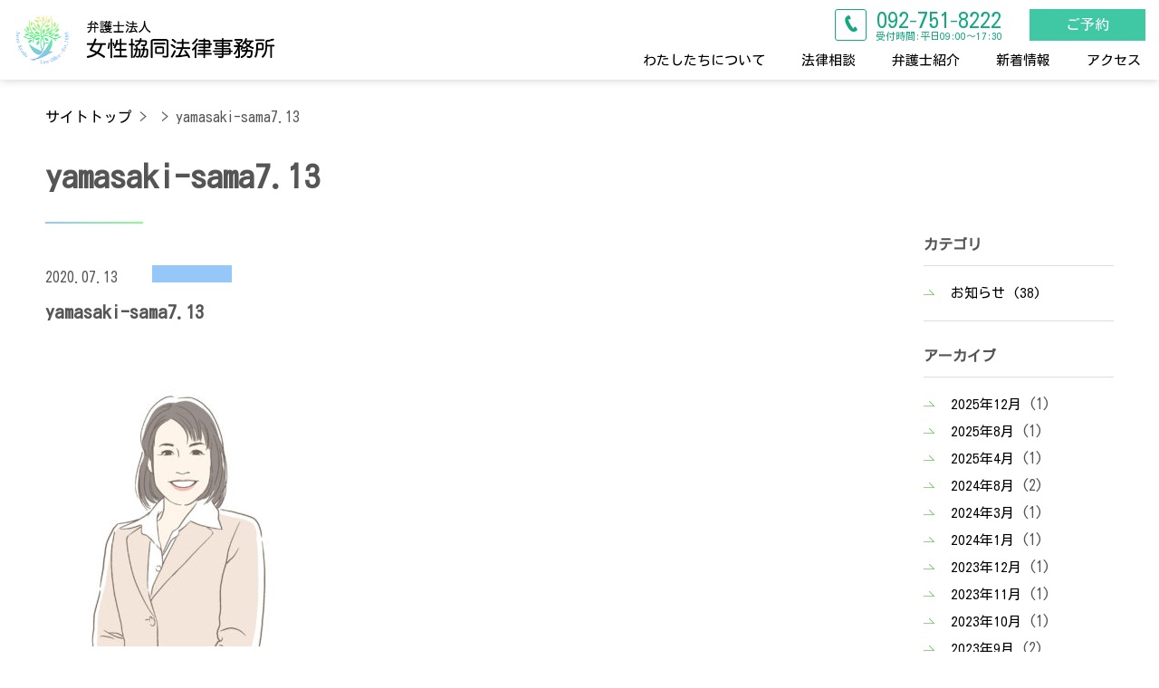

--- FILE ---
content_type: text/html; charset=UTF-8
request_url: https://josei-kyodo.jp/members/06/yamasaki-sama7-13/
body_size: 11846
content:
<!DOCTYPE html><html class="no-js" dir="ltr" lang="ja" prefix="og: https://ogp.me/ns#"><head><meta charset="UTF-8"><meta name="viewport" content="width=device-width, initial-scale=1.0" ><meta name="author" content="女性協同法律事務所"><meta name="robots" content="index,follow"><meta name="viewport" content="width=device-width, user-scalable=yes"><link rel="icon" href="https://josei-kyodo.jp/wp-content/themes/josei-kyodo20251216/images/common/favicon.ico"><title>yamasaki-sama7.13 | 女性協同法律事務所</title><style>img:is([sizes="auto" i], [sizes^="auto," i]) { contain-intrinsic-size: 3000px 1500px }</style><meta name="robots" content="max-image-preview:large" /><meta name="author" content="froidale"/><meta name="google-site-verification" content="Nq58aMlcVeXhPT7lme7zHUpYiCYl40HCEAru5ZrGd48" /><link rel="canonical" href="https://josei-kyodo.jp/members/06/yamasaki-sama7-13/" /><meta name="generator" content="All in One SEO (AIOSEO) 4.8.1.1" /><meta property="og:locale" content="ja_JP" /><meta property="og:site_name" content="女性協同法律事務所" /><meta property="og:type" content="article" /><meta property="og:title" content="yamasaki-sama7.13 | 女性協同法律事務所" /><meta property="og:url" content="https://josei-kyodo.jp/members/06/yamasaki-sama7-13/" /><meta property="og:image" content="https://josei-kyodo.jp/wp-content/themes/josei-kyodo/images/common/ogp.jpg" /><meta property="og:image:secure_url" content="https://josei-kyodo.jp/wp-content/themes/josei-kyodo/images/common/ogp.jpg" /><meta property="article:published_time" content="2020-07-13T04:35:50+00:00" /><meta property="article:modified_time" content="2020-07-13T04:35:50+00:00" /><meta name="twitter:card" content="summary_large_image" /><meta name="twitter:title" content="yamasaki-sama7.13 | 女性協同法律事務所" /><meta name="twitter:image" content="https://josei-kyodo.jp/wp-content/themes/josei-kyodo/images/common/ogp.jpg" /> <script type="application/ld+json" class="aioseo-schema">{"@context":"https:\/\/schema.org","@graph":[{"@type":"BreadcrumbList","@id":"https:\/\/josei-kyodo.jp\/members\/06\/yamasaki-sama7-13\/#breadcrumblist","itemListElement":[{"@type":"ListItem","@id":"https:\/\/josei-kyodo.jp\/#listItem","position":1,"name":"\u5bb6","item":"https:\/\/josei-kyodo.jp\/","nextItem":{"@type":"ListItem","@id":"https:\/\/josei-kyodo.jp\/members\/06\/yamasaki-sama7-13\/#listItem","name":"yamasaki-sama7.13"}},{"@type":"ListItem","@id":"https:\/\/josei-kyodo.jp\/members\/06\/yamasaki-sama7-13\/#listItem","position":2,"name":"yamasaki-sama7.13","previousItem":{"@type":"ListItem","@id":"https:\/\/josei-kyodo.jp\/#listItem","name":"\u5bb6"}}]},{"@type":"ItemPage","@id":"https:\/\/josei-kyodo.jp\/members\/06\/yamasaki-sama7-13\/#itempage","url":"https:\/\/josei-kyodo.jp\/members\/06\/yamasaki-sama7-13\/","name":"yamasaki-sama7.13 | \u5973\u6027\u5354\u540c\u6cd5\u5f8b\u4e8b\u52d9\u6240","inLanguage":"ja","isPartOf":{"@id":"https:\/\/josei-kyodo.jp\/#website"},"breadcrumb":{"@id":"https:\/\/josei-kyodo.jp\/members\/06\/yamasaki-sama7-13\/#breadcrumblist"},"author":{"@id":"https:\/\/josei-kyodo.jp\/author\/froidale\/#author"},"creator":{"@id":"https:\/\/josei-kyodo.jp\/author\/froidale\/#author"},"datePublished":"2020-07-13T13:35:50+09:00","dateModified":"2020-07-13T13:35:50+09:00"},{"@type":"Organization","@id":"https:\/\/josei-kyodo.jp\/#organization","name":"\u5973\u6027\u5354\u540c\u6cd5\u5f8b\u4e8b\u52d9\u6240","description":"\u5f01\u8b77\u58eb\u6cd5\u4eba\u5973\u6027\u5354\u540c\u6cd5\u5f8b\u4e8b\u52d9\u6240\u306f\u30011989\u5e74\u5275\u7acb\u5973\u6027\u5f01\u8b77\u58eb\u306b\u3088\u308b\u5973\u6027\u306e\u6a29\u5229\u306e\u305f\u3081\u306e\u6cd5\u5f8b\u4e8b\u52d9\u6240\u3067\u3059\u3002\u3072\u3068\u308a\u3067\u60a9\u307e\u305a\u306b\u79c1\u305f\u3061\u306b\u3054\u76f8\u8ac7\u4e0b\u3055\u3044\u3002","url":"https:\/\/josei-kyodo.jp\/","logo":{"@type":"ImageObject","url":"https:\/\/josei-kyodo.jp\/wp-content\/uploads\/2025\/04\/logo-mark-2.png","@id":"https:\/\/josei-kyodo.jp\/members\/06\/yamasaki-sama7-13\/#organizationLogo","width":500,"height":500},"image":{"@id":"https:\/\/josei-kyodo.jp\/members\/06\/yamasaki-sama7-13\/#organizationLogo"}},{"@type":"Person","@id":"https:\/\/josei-kyodo.jp\/author\/froidale\/#author","url":"https:\/\/josei-kyodo.jp\/author\/froidale\/","name":"froidale","image":{"@type":"ImageObject","@id":"https:\/\/josei-kyodo.jp\/members\/06\/yamasaki-sama7-13\/#authorImage","url":"https:\/\/secure.gravatar.com\/avatar\/13570c9091e37dcaf7be0701889cc74d151af58f2c272974326163744508df65?s=96&d=mm&r=g","width":96,"height":96,"caption":"froidale"}},{"@type":"WebSite","@id":"https:\/\/josei-kyodo.jp\/#website","url":"https:\/\/josei-kyodo.jp\/","name":"\u5973\u6027\u5354\u540c\u6cd5\u5f8b\u4e8b\u52d9\u6240","description":"\u5f01\u8b77\u58eb\u6cd5\u4eba\u5973\u6027\u5354\u540c\u6cd5\u5f8b\u4e8b\u52d9\u6240\u306f\u30011989\u5e74\u5275\u7acb\u5973\u6027\u5f01\u8b77\u58eb\u306b\u3088\u308b\u5973\u6027\u306e\u6a29\u5229\u306e\u305f\u3081\u306e\u6cd5\u5f8b\u4e8b\u52d9\u6240\u3067\u3059\u3002\u3072\u3068\u308a\u3067\u60a9\u307e\u305a\u306b\u79c1\u305f\u3061\u306b\u3054\u76f8\u8ac7\u4e0b\u3055\u3044\u3002","inLanguage":"ja","publisher":{"@id":"https:\/\/josei-kyodo.jp\/#organization"}}]}</script> <link href='//hb.wpmucdn.com' rel='preconnect' /><link rel="alternate" type="application/rss+xml" title="女性協同法律事務所 &raquo; yamasaki-sama7.13 のコメントのフィード" href="https://josei-kyodo.jp/members/06/yamasaki-sama7-13/feed/" /> <script defer src="[data-uri]"></script> <style id='wp-emoji-styles-inline-css' type='text/css'>img.wp-smiley, img.emoji {
		display: inline !important;
		border: none !important;
		box-shadow: none !important;
		height: 1em !important;
		width: 1em !important;
		margin: 0 0.07em !important;
		vertical-align: -0.1em !important;
		background: none !important;
		padding: 0 !important;
	}</style><link rel='stylesheet' id='wp-block-library-css' href='https://josei-kyodo.jp/wp-includes/css/dist/block-library/style.min.css?ver=6.8' type='text/css' media='all' /><style id='classic-theme-styles-inline-css' type='text/css'>/*! This file is auto-generated */
.wp-block-button__link{color:#fff;background-color:#32373c;border-radius:9999px;box-shadow:none;text-decoration:none;padding:calc(.667em + 2px) calc(1.333em + 2px);font-size:1.125em}.wp-block-file__button{background:#32373c;color:#fff;text-decoration:none}</style><style id='global-styles-inline-css' type='text/css'>:root{--wp--preset--aspect-ratio--square: 1;--wp--preset--aspect-ratio--4-3: 4/3;--wp--preset--aspect-ratio--3-4: 3/4;--wp--preset--aspect-ratio--3-2: 3/2;--wp--preset--aspect-ratio--2-3: 2/3;--wp--preset--aspect-ratio--16-9: 16/9;--wp--preset--aspect-ratio--9-16: 9/16;--wp--preset--color--black: #000000;--wp--preset--color--cyan-bluish-gray: #abb8c3;--wp--preset--color--white: #ffffff;--wp--preset--color--pale-pink: #f78da7;--wp--preset--color--vivid-red: #cf2e2e;--wp--preset--color--luminous-vivid-orange: #ff6900;--wp--preset--color--luminous-vivid-amber: #fcb900;--wp--preset--color--light-green-cyan: #7bdcb5;--wp--preset--color--vivid-green-cyan: #00d084;--wp--preset--color--pale-cyan-blue: #8ed1fc;--wp--preset--color--vivid-cyan-blue: #0693e3;--wp--preset--color--vivid-purple: #9b51e0;--wp--preset--gradient--vivid-cyan-blue-to-vivid-purple: linear-gradient(135deg,rgba(6,147,227,1) 0%,rgb(155,81,224) 100%);--wp--preset--gradient--light-green-cyan-to-vivid-green-cyan: linear-gradient(135deg,rgb(122,220,180) 0%,rgb(0,208,130) 100%);--wp--preset--gradient--luminous-vivid-amber-to-luminous-vivid-orange: linear-gradient(135deg,rgba(252,185,0,1) 0%,rgba(255,105,0,1) 100%);--wp--preset--gradient--luminous-vivid-orange-to-vivid-red: linear-gradient(135deg,rgba(255,105,0,1) 0%,rgb(207,46,46) 100%);--wp--preset--gradient--very-light-gray-to-cyan-bluish-gray: linear-gradient(135deg,rgb(238,238,238) 0%,rgb(169,184,195) 100%);--wp--preset--gradient--cool-to-warm-spectrum: linear-gradient(135deg,rgb(74,234,220) 0%,rgb(151,120,209) 20%,rgb(207,42,186) 40%,rgb(238,44,130) 60%,rgb(251,105,98) 80%,rgb(254,248,76) 100%);--wp--preset--gradient--blush-light-purple: linear-gradient(135deg,rgb(255,206,236) 0%,rgb(152,150,240) 100%);--wp--preset--gradient--blush-bordeaux: linear-gradient(135deg,rgb(254,205,165) 0%,rgb(254,45,45) 50%,rgb(107,0,62) 100%);--wp--preset--gradient--luminous-dusk: linear-gradient(135deg,rgb(255,203,112) 0%,rgb(199,81,192) 50%,rgb(65,88,208) 100%);--wp--preset--gradient--pale-ocean: linear-gradient(135deg,rgb(255,245,203) 0%,rgb(182,227,212) 50%,rgb(51,167,181) 100%);--wp--preset--gradient--electric-grass: linear-gradient(135deg,rgb(202,248,128) 0%,rgb(113,206,126) 100%);--wp--preset--gradient--midnight: linear-gradient(135deg,rgb(2,3,129) 0%,rgb(40,116,252) 100%);--wp--preset--font-size--small: 13px;--wp--preset--font-size--medium: 20px;--wp--preset--font-size--large: 36px;--wp--preset--font-size--x-large: 42px;--wp--preset--spacing--20: 0.44rem;--wp--preset--spacing--30: 0.67rem;--wp--preset--spacing--40: 1rem;--wp--preset--spacing--50: 1.5rem;--wp--preset--spacing--60: 2.25rem;--wp--preset--spacing--70: 3.38rem;--wp--preset--spacing--80: 5.06rem;--wp--preset--shadow--natural: 6px 6px 9px rgba(0, 0, 0, 0.2);--wp--preset--shadow--deep: 12px 12px 50px rgba(0, 0, 0, 0.4);--wp--preset--shadow--sharp: 6px 6px 0px rgba(0, 0, 0, 0.2);--wp--preset--shadow--outlined: 6px 6px 0px -3px rgba(255, 255, 255, 1), 6px 6px rgba(0, 0, 0, 1);--wp--preset--shadow--crisp: 6px 6px 0px rgba(0, 0, 0, 1);}:where(.is-layout-flex){gap: 0.5em;}:where(.is-layout-grid){gap: 0.5em;}body .is-layout-flex{display: flex;}.is-layout-flex{flex-wrap: wrap;align-items: center;}.is-layout-flex > :is(*, div){margin: 0;}body .is-layout-grid{display: grid;}.is-layout-grid > :is(*, div){margin: 0;}:where(.wp-block-columns.is-layout-flex){gap: 2em;}:where(.wp-block-columns.is-layout-grid){gap: 2em;}:where(.wp-block-post-template.is-layout-flex){gap: 1.25em;}:where(.wp-block-post-template.is-layout-grid){gap: 1.25em;}.has-black-color{color: var(--wp--preset--color--black) !important;}.has-cyan-bluish-gray-color{color: var(--wp--preset--color--cyan-bluish-gray) !important;}.has-white-color{color: var(--wp--preset--color--white) !important;}.has-pale-pink-color{color: var(--wp--preset--color--pale-pink) !important;}.has-vivid-red-color{color: var(--wp--preset--color--vivid-red) !important;}.has-luminous-vivid-orange-color{color: var(--wp--preset--color--luminous-vivid-orange) !important;}.has-luminous-vivid-amber-color{color: var(--wp--preset--color--luminous-vivid-amber) !important;}.has-light-green-cyan-color{color: var(--wp--preset--color--light-green-cyan) !important;}.has-vivid-green-cyan-color{color: var(--wp--preset--color--vivid-green-cyan) !important;}.has-pale-cyan-blue-color{color: var(--wp--preset--color--pale-cyan-blue) !important;}.has-vivid-cyan-blue-color{color: var(--wp--preset--color--vivid-cyan-blue) !important;}.has-vivid-purple-color{color: var(--wp--preset--color--vivid-purple) !important;}.has-black-background-color{background-color: var(--wp--preset--color--black) !important;}.has-cyan-bluish-gray-background-color{background-color: var(--wp--preset--color--cyan-bluish-gray) !important;}.has-white-background-color{background-color: var(--wp--preset--color--white) !important;}.has-pale-pink-background-color{background-color: var(--wp--preset--color--pale-pink) !important;}.has-vivid-red-background-color{background-color: var(--wp--preset--color--vivid-red) !important;}.has-luminous-vivid-orange-background-color{background-color: var(--wp--preset--color--luminous-vivid-orange) !important;}.has-luminous-vivid-amber-background-color{background-color: var(--wp--preset--color--luminous-vivid-amber) !important;}.has-light-green-cyan-background-color{background-color: var(--wp--preset--color--light-green-cyan) !important;}.has-vivid-green-cyan-background-color{background-color: var(--wp--preset--color--vivid-green-cyan) !important;}.has-pale-cyan-blue-background-color{background-color: var(--wp--preset--color--pale-cyan-blue) !important;}.has-vivid-cyan-blue-background-color{background-color: var(--wp--preset--color--vivid-cyan-blue) !important;}.has-vivid-purple-background-color{background-color: var(--wp--preset--color--vivid-purple) !important;}.has-black-border-color{border-color: var(--wp--preset--color--black) !important;}.has-cyan-bluish-gray-border-color{border-color: var(--wp--preset--color--cyan-bluish-gray) !important;}.has-white-border-color{border-color: var(--wp--preset--color--white) !important;}.has-pale-pink-border-color{border-color: var(--wp--preset--color--pale-pink) !important;}.has-vivid-red-border-color{border-color: var(--wp--preset--color--vivid-red) !important;}.has-luminous-vivid-orange-border-color{border-color: var(--wp--preset--color--luminous-vivid-orange) !important;}.has-luminous-vivid-amber-border-color{border-color: var(--wp--preset--color--luminous-vivid-amber) !important;}.has-light-green-cyan-border-color{border-color: var(--wp--preset--color--light-green-cyan) !important;}.has-vivid-green-cyan-border-color{border-color: var(--wp--preset--color--vivid-green-cyan) !important;}.has-pale-cyan-blue-border-color{border-color: var(--wp--preset--color--pale-cyan-blue) !important;}.has-vivid-cyan-blue-border-color{border-color: var(--wp--preset--color--vivid-cyan-blue) !important;}.has-vivid-purple-border-color{border-color: var(--wp--preset--color--vivid-purple) !important;}.has-vivid-cyan-blue-to-vivid-purple-gradient-background{background: var(--wp--preset--gradient--vivid-cyan-blue-to-vivid-purple) !important;}.has-light-green-cyan-to-vivid-green-cyan-gradient-background{background: var(--wp--preset--gradient--light-green-cyan-to-vivid-green-cyan) !important;}.has-luminous-vivid-amber-to-luminous-vivid-orange-gradient-background{background: var(--wp--preset--gradient--luminous-vivid-amber-to-luminous-vivid-orange) !important;}.has-luminous-vivid-orange-to-vivid-red-gradient-background{background: var(--wp--preset--gradient--luminous-vivid-orange-to-vivid-red) !important;}.has-very-light-gray-to-cyan-bluish-gray-gradient-background{background: var(--wp--preset--gradient--very-light-gray-to-cyan-bluish-gray) !important;}.has-cool-to-warm-spectrum-gradient-background{background: var(--wp--preset--gradient--cool-to-warm-spectrum) !important;}.has-blush-light-purple-gradient-background{background: var(--wp--preset--gradient--blush-light-purple) !important;}.has-blush-bordeaux-gradient-background{background: var(--wp--preset--gradient--blush-bordeaux) !important;}.has-luminous-dusk-gradient-background{background: var(--wp--preset--gradient--luminous-dusk) !important;}.has-pale-ocean-gradient-background{background: var(--wp--preset--gradient--pale-ocean) !important;}.has-electric-grass-gradient-background{background: var(--wp--preset--gradient--electric-grass) !important;}.has-midnight-gradient-background{background: var(--wp--preset--gradient--midnight) !important;}.has-small-font-size{font-size: var(--wp--preset--font-size--small) !important;}.has-medium-font-size{font-size: var(--wp--preset--font-size--medium) !important;}.has-large-font-size{font-size: var(--wp--preset--font-size--large) !important;}.has-x-large-font-size{font-size: var(--wp--preset--font-size--x-large) !important;}
:where(.wp-block-post-template.is-layout-flex){gap: 1.25em;}:where(.wp-block-post-template.is-layout-grid){gap: 1.25em;}
:where(.wp-block-columns.is-layout-flex){gap: 2em;}:where(.wp-block-columns.is-layout-grid){gap: 2em;}
:root :where(.wp-block-pullquote){font-size: 1.5em;line-height: 1.6;}</style><link rel='stylesheet' id='josei-kyodo-style-css' href='https://josei-kyodo.jp/wp-content/cache/autoptimize/css/autoptimize_single_a4d4f6d27d5bf0f78a521b80b4afd22a.css?ver=6.8' type='text/css' media='all' /><style id='akismet-widget-style-inline-css' type='text/css'>.a-stats {
				--akismet-color-mid-green: #357b49;
				--akismet-color-white: #fff;
				--akismet-color-light-grey: #f6f7f7;

				max-width: 350px;
				width: auto;
			}

			.a-stats * {
				all: unset;
				box-sizing: border-box;
			}

			.a-stats strong {
				font-weight: 600;
			}

			.a-stats a.a-stats__link,
			.a-stats a.a-stats__link:visited,
			.a-stats a.a-stats__link:active {
				background: var(--akismet-color-mid-green);
				border: none;
				box-shadow: none;
				border-radius: 8px;
				color: var(--akismet-color-white);
				cursor: pointer;
				display: block;
				font-family: -apple-system, BlinkMacSystemFont, 'Segoe UI', 'Roboto', 'Oxygen-Sans', 'Ubuntu', 'Cantarell', 'Helvetica Neue', sans-serif;
				font-weight: 500;
				padding: 12px;
				text-align: center;
				text-decoration: none;
				transition: all 0.2s ease;
			}

			/* Extra specificity to deal with TwentyTwentyOne focus style */
			.widget .a-stats a.a-stats__link:focus {
				background: var(--akismet-color-mid-green);
				color: var(--akismet-color-white);
				text-decoration: none;
			}

			.a-stats a.a-stats__link:hover {
				filter: brightness(110%);
				box-shadow: 0 4px 12px rgba(0, 0, 0, 0.06), 0 0 2px rgba(0, 0, 0, 0.16);
			}

			.a-stats .count {
				color: var(--akismet-color-white);
				display: block;
				font-size: 1.5em;
				line-height: 1.4;
				padding: 0 13px;
				white-space: nowrap;
			}</style> <script type="text/javascript" src="https://josei-kyodo.jp/wp-includes/js/jquery/jquery.min.js?ver=3.7.1" id="jquery-core-js"></script> <script defer type="text/javascript" src="https://josei-kyodo.jp/wp-includes/js/jquery/jquery-migrate.min.js?ver=3.4.1" id="jquery-migrate-js"></script> <script defer type="text/javascript" src="https://josei-kyodo.jp/wp-content/cache/autoptimize/js/autoptimize_single_31e9a959d5f71ee16caff9a8427c6124.js?ver=6.8" id="main-script-js"></script> <script defer type="text/javascript" src="https://josei-kyodo.jp/wp-content/themes/josei-kyodo20251216/js/slick.min.js?ver=6.8" id="vendor-script-js"></script> <script defer type="text/javascript" src="https://josei-kyodo.jp/wp-content/cache/autoptimize/js/autoptimize_single_684a5a2b368163fa184a109e0251a71e.js?ver=6.8" id="common-script-js"></script> <script defer type="text/javascript" src="https://josei-kyodo.jp/wp-content/cache/autoptimize/js/autoptimize_single_5dee0d0eb3739e1a56d21397ab695635.js?ver=6.8" id="consultation-script-js"></script> <link rel="https://api.w.org/" href="https://josei-kyodo.jp/wp-json/" /><link rel="alternate" title="JSON" type="application/json" href="https://josei-kyodo.jp/wp-json/wp/v2/media/231" /><link rel="EditURI" type="application/rsd+xml" title="RSD" href="https://josei-kyodo.jp/xmlrpc.php?rsd" /><meta name="generator" content="WordPress 6.8" /><link rel='shortlink' href='https://josei-kyodo.jp/?p=231' /><link rel="alternate" title="oEmbed (JSON)" type="application/json+oembed" href="https://josei-kyodo.jp/wp-json/oembed/1.0/embed?url=https%3A%2F%2Fjosei-kyodo.jp%2Fmembers%2F06%2Fyamasaki-sama7-13%2F" /><link rel="alternate" title="oEmbed (XML)" type="text/xml+oembed" href="https://josei-kyodo.jp/wp-json/oembed/1.0/embed?url=https%3A%2F%2Fjosei-kyodo.jp%2Fmembers%2F06%2Fyamasaki-sama7-13%2F&#038;format=xml" /> <script defer src="[data-uri]"></script> <script defer src="[data-uri]"></script> <style>.no-js img.lazyload {
				display: none;
			}

			figure.wp-block-image img.lazyloading {
				min-width: 150px;
			}

						.lazyload, .lazyloading {
				opacity: 0;
			}

			.lazyloaded {
				opacity: 1;
				transition: opacity 400ms;
				transition-delay: 0ms;
			}</style><link rel='stylesheet'  href='https://josei-kyodo.jp/wp-content/cache/autoptimize/css/autoptimize_single_a9c35760c767a926ff8300a731b00fdc.css' type='text/css' media='all' /></head><body class="attachment wp-singular attachment-template-default single single-attachment postid-231 attachmentid-231 attachment-jpeg wp-theme-josei-kyodo20251216"><div id="tel"><div class="-tel"> <a href="tel:0927518222"> <i></i><div> <span>092<small>-</small>751<small>-</small>8222</span> <time>受付時間:平日09:00～17:30</time></div> </a></div><div class="-contact"><a href="https://josei-kyodo.jp/contact" class="header__nav__list__link">ご予約</a></div></div><header id="site-header" class="header header-footer-group" role="banner"><div class="header__outer"><div class="header__wrap"><h1 class="header__logo"> <a href="https://josei-kyodo.jp/"><img data-src="https://josei-kyodo.jp/wp-content/themes/josei-kyodo20251216/images/common/header_logo.png" alt="弁護士法人 女性協同法律事務所" src="[data-uri]" class="lazyload"></a></h1><nav class="header__nav"><ul class="header__nav__list"><li class="header__nav__list__item"><a href="https://josei-kyodo.jp/about" class="header__nav__list__link">わたしたちについて</a></li><li class="header__nav__list__item"><a href="https://josei-kyodo.jp/consultation" class="header__nav__list__link">法律相談</a></li><li class="header__nav__list__item"><a href="https://josei-kyodo.jp/members" class="header__nav__list__link">弁護士紹介</a></li><li class="header__nav__list__item"><a href="https://josei-kyodo.jp/category/news" class="header__nav__list__link">新着情報</a></li><li class="header__nav__list__item"><a href="https://josei-kyodo.jp/access" class="header__nav__list__link">アクセス</a></li></ul></nav><div id="header__toggle" class="header__toggle tabletSpOnly"> <button id="togglemenu" class="header__toggle__menu" aria-label="メニューを開く" aria-pressed="false"> <span class="header__toggle__menu__span"></span> <span class="header__toggle__menu__span"></span> <span class="header__toggle__menu__span"></span> </button> <span class="header__toggle__text">メニュー</span></div></div><nav id="header__gnav" class="header__gnav" style="display: none;"><ul class="header__gnav__ul"><li> <a href="https://josei-kyodo.jp/about">わたしたちについて</a></li><li> <a href="https://josei-kyodo.jp/consultation">法律相談</a></li><li> <a href="https://josei-kyodo.jp/members">弁護士紹介</a></li><li> <a href="https://josei-kyodo.jp/category/news">新着情報</a></li><li> <a href="https://josei-kyodo.jp/access">アクセス</a></li><li> <a href="https://josei-kyodo.jp/contact">ご予約</a></li></ul></nav></div></header><main id="site-content" role="main" class="main l-main"><article class="page__article"><header class="page__article__header"><nav class="breadcrumbs"><ul><li><a href="https://josei-kyodo.jp">サイトトップ</a></li><li><a href="https://josei-kyodo.jp/category/news"></a></li><li>yamasaki-sama7.13</li></ul></nav><h1 class="page__article__heading"> yamasaki-sama7.13</h1></header><div class="l-container post"><div class="l-primary"><div id="post-231" class="post__content"><div class="post-title"> <time>2020.07.13</time> <span class="news-list__cat"> </span><h3>yamasaki-sama7.13</h3></div><div class="inline post-231 attachment type-attachment status-inherit hentry"><div class="entry-content"><p class="attachment"><a href='https://josei-kyodo.jp/wp-content/uploads/2020/04/yamasaki-sama7.13.jpg'><img fetchpriority="high" decoding="async" width="300" height="300" src="https://josei-kyodo.jp/wp-content/uploads/2020/04/yamasaki-sama7.13-300x300.jpg" class="attachment-medium size-medium" alt="" srcset="https://josei-kyodo.jp/wp-content/uploads/2020/04/yamasaki-sama7.13-300x300.jpg 300w, https://josei-kyodo.jp/wp-content/uploads/2020/04/yamasaki-sama7.13-150x150.jpg 150w, https://josei-kyodo.jp/wp-content/uploads/2020/04/yamasaki-sama7.13-768x768.jpg 768w, https://josei-kyodo.jp/wp-content/uploads/2020/04/yamasaki-sama7.13.jpg 800w" sizes="(max-width: 300px) 100vw, 300px" /></a></p></div></div><div class="post__back"> <a class="post__back--btn" href="https://josei-kyodo.jp/category/news/">一覧へ戻る</a></div></div></div><aside class="sidebar"><h3 class="heading">カテゴリ</h3><ul class="sidebar__ul"><li><a href="https://josei-kyodo.jp/category/news/">お知らせ&nbsp;(38)</a></li></ul><h3 class="heading">アーカイブ</h3><ul class="sidebar__ul"><li><a href='https://josei-kyodo.jp/2025/12/'>2025年12月</a>&nbsp;(1)</li><li><a href='https://josei-kyodo.jp/2025/08/'>2025年8月</a>&nbsp;(1)</li><li><a href='https://josei-kyodo.jp/2025/04/'>2025年4月</a>&nbsp;(1)</li><li><a href='https://josei-kyodo.jp/2024/08/'>2024年8月</a>&nbsp;(2)</li><li><a href='https://josei-kyodo.jp/2024/03/'>2024年3月</a>&nbsp;(1)</li><li><a href='https://josei-kyodo.jp/2024/01/'>2024年1月</a>&nbsp;(1)</li><li><a href='https://josei-kyodo.jp/2023/12/'>2023年12月</a>&nbsp;(1)</li><li><a href='https://josei-kyodo.jp/2023/11/'>2023年11月</a>&nbsp;(1)</li><li><a href='https://josei-kyodo.jp/2023/10/'>2023年10月</a>&nbsp;(1)</li><li><a href='https://josei-kyodo.jp/2023/09/'>2023年9月</a>&nbsp;(2)</li><li><a href='https://josei-kyodo.jp/2023/08/'>2023年8月</a>&nbsp;(1)</li><li><a href='https://josei-kyodo.jp/2023/07/'>2023年7月</a>&nbsp;(3)</li></ul></aside></div></article></main><footer id="site-footer" role="contentinfo" class="footer header-footer-group"><div class="footer__background__blue"><ul class="footer__navarea"><li><a href="https://josei-kyodo.jp/privacy">プライバシーポリシー</a></li></ul></div><div class="footer-content-wrapper"><div class="footer-nav-list"><ul><li><a href="https://josei-kyodo.jp/about">私たちについて</a></li><li><ul><li><a href="https://josei-kyodo.jp/about/#policy">わたしたちのポリシー</a></li><li><a href="https://josei-kyodo.jp/about/#history">わたしたちの歴史</a></li></ul></li></ul><ul><li><a href="https://josei-kyodo.jp/consultation">法律相談</a></li><li><ul><li><a href="https://josei-kyodo.jp/consultation/#consultation-section-example">法律相談の例</a></li><li><a href="https://josei-kyodo.jp/consultation/#consultation-header-booking">予約方法</a></li><li><a href="https://josei-kyodo.jp/consultation/#consultation-header-fee">相談料金</a></li><li><a href="https://josei-kyodo.jp/consultation/#consultation-header-flow">相談当日の流れ</a></li></ul></li></ul><ul><li><a href="https://josei-kyodo.jp/members">弁護士紹介</a></li><li><a href="https://josei-kyodo.jp/category/news">新着情報</a></li><li><a href="https://josei-kyodo.jp/access">アクセス</a></li><li><a href="https://josei-kyodo.jp/contact">ご予約</a></li></ul></div><div class="footer-info-column"><div class="footer__logo"><div><div class="footer__logo__top"> <img data-src="https://josei-kyodo.jp/wp-content/themes/josei-kyodo20251216/images/common/footer_logo.png" alt="弁護士法人 女性協同法律事務所" src="[data-uri]" class="lazyload"></div><div class="footer__adress__sns"><div class="footer__address"><p class="footer__address__text">〒810-0044 <br>福岡市中央区六本松2丁目3-6 六本松SKビル9F</p><p class="footer__address__tel">電話番号：<a href="tel:092-751-8222">092-751-8222</a></p></div><div class="footer__sns__img"> <a href="https://www.facebook.com/%E5%BC%81%E8%AD%B7%E5%A3%AB%E6%B3%95%E4%BA%BA%E5%A5%B3%E6%80%A7%E5%8D%94%E5%90%8C%E6%B3%95%E5%BE%8B%E4%BA%8B%E5%8B%99%E6%89%80-341360529231074/"><img data-src="https://josei-kyodo.jp/wp-content/themes/josei-kyodo20251216/images/common/sns_facebook.png" alt="facebook" src="[data-uri]" class="lazyload"></a></div></div></div></div></div></div><p class="footer__copyright"> <small class=""> COPYRIGHT © 女性協同法律事務所 ALL RIGHTS RESERVED. </small></p></footer> <script type="speculationrules">{"prefetch":[{"source":"document","where":{"and":[{"href_matches":"\/*"},{"not":{"href_matches":["\/wp-*.php","\/wp-admin\/*","\/wp-content\/uploads\/*","\/wp-content\/*","\/wp-content\/plugins\/*","\/wp-content\/themes\/josei-kyodo20251216\/*","\/*\\?(.+)"]}},{"not":{"selector_matches":"a[rel~=\"nofollow\"]"}},{"not":{"selector_matches":".no-prefetch, .no-prefetch a"}}]},"eagerness":"conservative"}]}</script> <script defer src="[data-uri]"></script> <script defer type="text/javascript" src="https://josei-kyodo.jp/wp-content/plugins/wp-smushit/app/assets/js/smush-lazy-load.min.js?ver=3.18.0" id="smush-lazy-load-js"></script> <script defer src="[data-uri]"></script> </body></html>

--- FILE ---
content_type: text/css
request_url: https://josei-kyodo.jp/wp-content/cache/autoptimize/css/autoptimize_single_a4d4f6d27d5bf0f78a521b80b4afd22a.css?ver=6.8
body_size: 18587
content:
@import url("https://fonts.googleapis.com/css?family=Noto+Sans+JP:100,300,400,500,700,900&display=swap&subset=japanese");@import url("https://fonts.googleapis.com/css?family=Noto+Serif+JP");html,body,div,span,applet,object,iframe,h1,h2,h3,h4,h5,h6,p,blockquote,pre,a,abbr,acronym,address,big,cite,code,del,dfn,em,img,ins,kbd,q,s,samp,small,strike,strong,sub,sup,tt,var,b,u,i,center,dl,dt,dd,ol,ul,li,fieldset,form,label,legend,table,caption,tbody,tfoot,thead,tr,th,td,article,aside,canvas,details,embed,figure,figcaption,footer,header,hgroup,menu,nav,output,ruby,section,summary,time,mark,audio,video{margin:0;padding:0;border:0;font-size:100%;font:inherit;vertical-align:baseline}article,aside,details,figcaption,figure,footer,header,hgroup,menu,nav,section{display:block}body{line-height:1}ol,ul{list-style:none}blockquote,q{quotes:none}blockquote:before,blockquote:after,q:before,q:after{content:'';content:none}table{border-collapse:collapse;border-spacing:0}*,*:before,*:after{box-sizing:border-box}html{position:relative;font-size:62.5%}body{position:relative;min-width:320px;min-height:100vh;font-family:"Noto Sans JP","游ゴシック Medium","游ゴシック体","Yu Gothic Medium",YuGothic,"ヒラギノ角ゴ ProN","Hiragino Kaku Gothic ProN","メイリオ",Meiryo,"ＭＳ Ｐゴシック","MS PGothic",sans-serif;font-size:1.4rem;-webkit-font-smoothing:antialiased;color:#000;counter-reset:count-number}p,dt,dd{line-height:1.92857;font-size:1.4rem}a{text-decoration:none;color:#000;-webkit-transition:.4s;transition:.4s}a:hover{text-decoration:underline}a:hover img{opacity:.85}img{max-width:100%;height:auto;-webkit-transition:.4s;transition:.4s;-webkit-backface-visibility:hidden}pre{position:relative;margin:3rem 0;padding:0;color:#fff;background-color:#666}pre:after{position:absolute;right:0;top:0;display:block;padding:.5rem;content:'code';color:#fff;background-color:#000}pre code{display:block;overflow-x:scroll;padding:.5rem 1rem;line-height:1.71429;font-size:1.4rem}.l-container{padding-left:9.33333vw;padding-right:9.33333vw}.l-main{display:block;width:100%}.l-centered{display:-webkit-box;display:-ms-flexbox;display:flex;-webkit-box-pack:center;-ms-flex-pack:center;justify-content:center;-webkit-box-align:center;-ms-flex-align:center;align-items:center}
/*!
 * animate.css -https://daneden.github.io/animate.css/
 * Version - 3.7.2
 * Licensed under the MIT license - http://opensource.org/licenses/MIT
 *
 * Copyright (c) 2019 Daniel Eden
 */
.bounce{-webkit-animation-name:bounce;animation-name:bounce;-webkit-transform-origin:center bottom;-ms-transform-origin:center bottom;transform-origin:center bottom}.flash{-webkit-animation-name:flash;animation-name:flash}.pulse{-webkit-animation-name:pulse;animation-name:pulse}.rubberBand{-webkit-animation-name:rubberBand;animation-name:rubberBand}.shake{-webkit-animation-name:shake;animation-name:shake}.headShake{-webkit-animation-timing-function:ease-in-out;animation-timing-function:ease-in-out;-webkit-animation-name:headShake;animation-name:headShake}.swing{-webkit-transform-origin:top center;-ms-transform-origin:top center;transform-origin:top center;-webkit-animation-name:swing;animation-name:swing}.tada{-webkit-animation-name:tada;animation-name:tada}.wobble{-webkit-animation-name:wobble;animation-name:wobble}.jello{-webkit-animation-name:jello;animation-name:jello;-webkit-transform-origin:center;-ms-transform-origin:center;transform-origin:center}.heartBeat{-webkit-animation-name:heartBeat;animation-name:heartBeat;-webkit-animation-duration:1.3s;animation-duration:1.3s;-webkit-animation-timing-function:ease-in-out;animation-timing-function:ease-in-out}.bounceIn{-webkit-animation-duration:.75s;animation-duration:.75s;-webkit-animation-name:bounceIn;animation-name:bounceIn}.bounceInDown{-webkit-animation-name:bounceInDown;animation-name:bounceInDown}.bounceInLeft{-webkit-animation-name:bounceInLeft;animation-name:bounceInLeft}.bounceInRight{-webkit-animation-name:bounceInRight;animation-name:bounceInRight}.bounceInUp{-webkit-animation-name:bounceInUp;animation-name:bounceInUp}.bounceOut{-webkit-animation-duration:.75s;animation-duration:.75s;-webkit-animation-name:bounceOut;animation-name:bounceOut}.bounceOutDown{-webkit-animation-name:bounceOutDown;animation-name:bounceOutDown}.bounceOutLeft{-webkit-animation-name:bounceOutLeft;animation-name:bounceOutLeft}.bounceOutRight{-webkit-animation-name:bounceOutRight;animation-name:bounceOutRight}.bounceOutUp{-webkit-animation-name:bounceOutUp;animation-name:bounceOutUp}.fadeIn{-webkit-animation-name:fadeIn;animation-name:fadeIn}.fadeInDown{-webkit-animation-name:fadeInDown;animation-name:fadeInDown}.fadeInDownBig{-webkit-animation-name:fadeInDownBig;animation-name:fadeInDownBig}.fadeInLeft{-webkit-animation-name:fadeInLeft;animation-name:fadeInLeft}.fadeInLeftBig{-webkit-animation-name:fadeInLeftBig;animation-name:fadeInLeftBig}.fadeInRight{-webkit-animation-name:fadeInRight;animation-name:fadeInRight}.fadeInRightBig{-webkit-animation-name:fadeInRightBig;animation-name:fadeInRightBig}.fadeInUp{-webkit-animation-name:fadeInUp;animation-name:fadeInUp}.fadeInUpBig{-webkit-animation-name:fadeInUpBig;animation-name:fadeInUpBig}.fadeOut{-webkit-animation-name:fadeOut;animation-name:fadeOut}.fadeOutDown{-webkit-animation-name:fadeOutDown;animation-name:fadeOutDown}.fadeOutDownBig{-webkit-animation-name:fadeOutDownBig;animation-name:fadeOutDownBig}.fadeOutLeft{-webkit-animation-name:fadeOutLeft;animation-name:fadeOutLeft}.fadeOutLeftBig{-webkit-animation-name:fadeOutLeftBig;animation-name:fadeOutLeftBig}.fadeOutRight{-webkit-animation-name:fadeOutRight;animation-name:fadeOutRight}.fadeOutRightBig{-webkit-animation-name:fadeOutRightBig;animation-name:fadeOutRightBig}.fadeOutUp{-webkit-animation-name:fadeOutUp;animation-name:fadeOutUp}.fadeOutUpBig{-webkit-animation-name:fadeOutUpBig;animation-name:fadeOutUpBig}.animated.flip{-webkit-backface-visibility:visible;backface-visibility:visible;-webkit-animation-name:flip;animation-name:flip}.flipInX{-webkit-backface-visibility:visible !important;backface-visibility:visible !important;-webkit-animation-name:flipInX;animation-name:flipInX}.flipInY{-webkit-backface-visibility:visible !important;backface-visibility:visible !important;-webkit-animation-name:flipInY;animation-name:flipInY}.flipOutX{-webkit-animation-duration:.75s;animation-duration:.75s;-webkit-animation-name:flipOutX;animation-name:flipOutX;-webkit-backface-visibility:visible !important;backface-visibility:visible !important}.flipOutY{-webkit-animation-duration:.75s;animation-duration:.75s;-webkit-backface-visibility:visible !important;backface-visibility:visible !important;-webkit-animation-name:flipOutY;animation-name:flipOutY}.lightSpeedIn{-webkit-animation-name:lightSpeedIn;animation-name:lightSpeedIn;-webkit-animation-timing-function:ease-out;animation-timing-function:ease-out}.lightSpeedOut{-webkit-animation-name:lightSpeedOut;animation-name:lightSpeedOut;-webkit-animation-timing-function:ease-in;animation-timing-function:ease-in}.rotateIn{-webkit-animation-name:rotateIn;animation-name:rotateIn}.rotateInDownLeft{-webkit-animation-name:rotateInDownLeft;animation-name:rotateInDownLeft}.rotateInDownRight{-webkit-animation-name:rotateInDownRight;animation-name:rotateInDownRight}.rotateInUpLeft{-webkit-animation-name:rotateInUpLeft;animation-name:rotateInUpLeft}.rotateInUpRight{-webkit-animation-name:rotateInUpRight;animation-name:rotateInUpRight}.rotateOut{-webkit-animation-name:rotateOut;animation-name:rotateOut}.rotateOutDownLeft{-webkit-animation-name:rotateOutDownLeft;animation-name:rotateOutDownLeft}.rotateOutDownRight{-webkit-animation-name:rotateOutDownRight;animation-name:rotateOutDownRight}.rotateOutUpLeft{-webkit-animation-name:rotateOutUpLeft;animation-name:rotateOutUpLeft}.rotateOutUpRight{-webkit-animation-name:rotateOutUpRight;animation-name:rotateOutUpRight}.hinge{-webkit-animation-duration:2s;animation-duration:2s;-webkit-animation-name:hinge;animation-name:hinge}.jackInTheBox{-webkit-animation-name:jackInTheBox;animation-name:jackInTheBox}.rollIn{-webkit-animation-name:rollIn;animation-name:rollIn}.rollOut{-webkit-animation-name:rollOut;animation-name:rollOut}.zoomIn{-webkit-animation-name:zoomIn;animation-name:zoomIn}.zoomInDown{-webkit-animation-name:zoomInDown;animation-name:zoomInDown}.zoomInLeft{-webkit-animation-name:zoomInLeft;animation-name:zoomInLeft}.zoomInRight{-webkit-animation-name:zoomInRight;animation-name:zoomInRight}.zoomInUp{-webkit-animation-name:zoomInUp;animation-name:zoomInUp}.zoomOut{-webkit-animation-name:zoomOut;animation-name:zoomOut}.zoomOutDown{-webkit-animation-name:zoomOutDown;animation-name:zoomOutDown}.zoomOutLeft{-webkit-animation-name:zoomOutLeft;animation-name:zoomOutLeft}.zoomOutRight{-webkit-animation-name:zoomOutRight;animation-name:zoomOutRight}.zoomOutUp{-webkit-animation-name:zoomOutUp;animation-name:zoomOutUp}.slideInDown{-webkit-animation-name:slideInDown;animation-name:slideInDown}.slideInLeft{-webkit-animation-name:slideInLeft;animation-name:slideInLeft}.slideInRight{-webkit-animation-name:slideInRight;animation-name:slideInRight}.slideInUp{-webkit-animation-name:slideInUp;animation-name:slideInUp}.slideOutDown{-webkit-animation-name:slideOutDown;animation-name:slideOutDown}.slideOutLeft{-webkit-animation-name:slideOutLeft;animation-name:slideOutLeft}.slideOutRight{-webkit-animation-name:slideOutRight;animation-name:slideOutRight}.slideOutUp{-webkit-animation-name:slideOutUp;animation-name:slideOutUp}.animated{-webkit-animation-duration:1s;animation-duration:1s;-webkit-animation-fill-mode:both;animation-fill-mode:both}.animated.infinite{-webkit-animation-iteration-count:infinite;animation-iteration-count:infinite}.animated.delay-1s{-webkit-animation-delay:1s;animation-delay:1s}.animated.delay-2s{-webkit-animation-delay:2s;animation-delay:2s}.animated.delay-3s{-webkit-animation-delay:3s;animation-delay:3s}.animated.delay-4s{-webkit-animation-delay:4s;animation-delay:4s}.animated.delay-5s{-webkit-animation-delay:5s;animation-delay:5s}.animated.fast{-webkit-animation-duration:.8s;animation-duration:.8s}.animated.faster{-webkit-animation-duration:.5s;animation-duration:.5s}.animated.slow{-webkit-animation-duration:2s;animation-duration:2s}.animated.slower{-webkit-animation-duration:3s;animation-duration:3s}.slick-slider{position:relative;display:block;box-sizing:border-box;-webkit-touch-callout:none;-webkit-user-select:none;-ms-user-select:none;user-select:none;-ms-touch-action:pan-y;touch-action:pan-y;-webkit-tap-highlight-color:transparent}.slick-list{position:relative;overflow:hidden;display:block;margin:0;padding:0}.slick-list:focus{outline:none}.slick-list.dragging{cursor:pointer;cursor:hand}.slick-slider .slick-track,.slick-slider .slick-list{-webkit-transform:translate3d(0,0,0);-ms-transform:translate3d(0,0,0);transform:translate3d(0,0,0)}.slick-track{position:relative;left:0;top:0;display:block;margin-left:auto;margin-right:auto}.slick-track:before,.slick-track:after{content:"";display:table}.slick-track:after{clear:both}.slick-loading .slick-track{visibility:hidden}.slick-slide{float:left;height:100%;min-height:1px;display:none}[dir=rtl] .slick-slide{float:right}.slick-slide img{display:block}.slick-slide.slick-loading img{display:none}.slick-slide.dragging img{pointer-events:none}.slick-initialized .slick-slide{display:block}.slick-loading .slick-slide{visibility:hidden}.slick-vertical .slick-slide{display:block;height:auto;border:1px solid transparent}.slick-arrow.slick-hidden{display:none}.members-template .slick-prev,.members-template .slick-next{top:30%}.slick-prev,.slick-next{position:absolute;display:block;height:40px;width:40px;line-height:0;font-size:0px;cursor:pointer;background:#fff;color:transparent;top:35%;-webkit-transform:translate(0,-50%);-ms-transform:translate(0,-50%);transform:translate(0,-50%);padding:0;border:none;outline:none;border-radius:50%;border:solid .1rem #95c7f9}.slick-prev:hover,.slick-prev:focus,.slick-next:hover,.slick-next:focus{outline:none;background:#fff;color:transparent}.slick-prev:hover:before,.slick-prev:focus:before,.slick-next:hover:before,.slick-next:focus:before{opacity:1}.slick-prev.slick-disabled:before,.slick-next.slick-disabled:before{opacity:.25}.slick-prev:before,.slick-next:before{position:absolute;left:50%;top:50%;font-family:"fontello";font-size:2.8rem;line-height:1;color:#95c7f9;opacity:.75;-webkit-font-smoothing:antialiased;-moz-osx-font-smoothing:grayscale}.slick-arrow{z-index:2}.slick-prev{left:25px}[dir=rtl] .slick-prev{left:auto;right:25px}.slick-prev:before{content:"";-webkit-transform:translate(-65%,-50%);-ms-transform:translate(-65%,-50%);transform:translate(-65%,-50%)}[dir=rtl] .slick-prev:before{content:""}.slick-next{right:25px}[dir=rtl] .slick-next{left:25px;right:auto}.slick-next:before{content:"";-webkit-transform:translate(-35%,-50%);-ms-transform:translate(-35%,-50%);transform:translate(-35%,-50%)}[dir=rtl] .slick-next:before{content:""}.slick-dotted.slick-slider{margin-bottom:30px}.slick-dots{position:absolute;bottom:-25px;list-style:none;display:block;text-align:center;padding:0;margin:0;width:100%}.slick-dots li{position:relative;display:inline-block;height:20px;width:20px;margin:0 5px;padding:0;cursor:pointer}.slick-dots li button{border:0;background:0 0;display:block;height:20px;width:20px;outline:none;line-height:0;font-size:0px;color:transparent;padding:5px;cursor:pointer}.slick-dots li button:hover,.slick-dots li button:focus{outline:none}.slick-dots li button:hover:before,.slick-dots li button:focus:before{opacity:1}.slick-dots li button:before{position:absolute;top:0;left:0;content:"•";width:20px;height:20px;font-family:"fontello";font-size:6px;line-height:20px;text-align:center;color:#000;opacity:.25;-webkit-font-smoothing:antialiased;-moz-osx-font-smoothing:grayscale}.slick-dots li.slick-active button:before{color:#000;opacity:.75}@font-face{font-family:'fontello';src:url(//josei-kyodo.jp/wp-content/themes/josei-kyodo20251216/css/../fonts/fontello.eot?79615866);src:url(//josei-kyodo.jp/wp-content/themes/josei-kyodo20251216/css/../fonts/fontello.eot?79615866#iefix) format("embedded-opentype"),url(//josei-kyodo.jp/wp-content/themes/josei-kyodo20251216/css/../fonts/fontello.woff2?79615866) format("woff2"),url(//josei-kyodo.jp/wp-content/themes/josei-kyodo20251216/css/../fonts/fontello.woff?79615866) format("woff"),url(//josei-kyodo.jp/wp-content/themes/josei-kyodo20251216/css/../fonts/fontello.ttf?79615866) format("truetype"),url(//josei-kyodo.jp/wp-content/themes/josei-kyodo20251216/css/../fonts/fontello.svg?79615866#fontello) format("svg");font-weight:400;font-style:normal}[class^=icon-]:before,[class*=" icon-"]:before{font-family:"fontello";font-style:normal;font-weight:400;speak:none;display:inline-block;text-decoration:inherit;width:1em;margin-right:.2em;text-align:center;font-variant:normal;text-transform:none;line-height:1em;margin-left:.2em;-webkit-font-smoothing:antialiased;-moz-osx-font-smoothing:grayscale}.icon-angle-left:before{content:'\f104'}.icon-angle-right:before{content:'\f105'}.text-align-center{text-align:center}.text-align-right{text-align:right}.br:before{content:"\A";white-space:pre}.marker{position:relative;display:inline-block}.marker:after{position:absolute;left:0;right:0;top:70%;bottom:0;display:block;content:'';background-size:auto auto;background-color:#fff;background-image:-webkit-repeating-linear-gradient(315deg,transparent,transparent 3px,#ffae01 3px,#ffae01 4px);background-image:repeating-linear-gradient(135deg,transparent,transparent 3px,#ffae01 3px,#ffae01 4px)}.fw--normal{font-weight:400}.fw--bold{font-weight:700}.fs--italic{font-style:italic}.ff--oswald{font-family:"Oswald",sans-serif}.color--black{color:#000}.color--grey{color:#666}.color--white{color:#fff}.color--primary{color:#ffae01}.color--secondary{color:#1b2a3f}.bg--primary{background-color:#ffae01}.bg--secondary{background-color:#1b2a3f}.bg--grey{background-color:#666}.bg--light-grey01{background-color:#f3f3f3}.bg--light-grey02{background-color:#f9f7f7}.bg--light-grey03{background-color:#f9f7f7}.bg--stripe-orange{background:url(//josei-kyodo.jp/wp-content/themes/josei-kyodo20251216/css/../images/common/bg/bg_stripe_orange.png) left top repeat}.nodisplay{display:none !important}.mt-0{margin-top:0}.mt-5{margin-top:.5rem}.mt-10{margin-top:1rem}.mt-15{margin-top:1.5rem}.mt-20{margin-top:2rem}.mt-25{margin-top:2.5rem}.mt-30{margin-top:3rem}.mt-35{margin-top:3.5rem}.mt-40{margin-top:4rem}.mt-45{margin-top:4.5rem}.mt-50{margin-top:5rem}.mt-55{margin-top:5.5rem}.mt-60{margin-top:6rem}.mt-65{margin-top:6.5rem}.mt-70{margin-top:7rem}.mt-75{margin-top:7.5rem}.mt-80{margin-top:8rem}.mt-85{margin-top:8.5rem}.mt-90{margin-top:9rem}.mt-95{margin-top:9.5rem}.mt-100{margin-top:10rem}.mb-0{margin-bottom:0}.mb-5{margin-bottom:.5rem}.mb-10{margin-bottom:1rem}.mb-15{margin-bottom:1.5rem}.mb-20{margin-bottom:2rem}.mb-25{margin-bottom:2.5rem}.mb-30{margin-bottom:3rem}.mb-35{margin-bottom:3.5rem}.mb-40{margin-bottom:4rem}.mb-45{margin-bottom:4.5rem}.mb-50{margin-bottom:5rem}.mb-55{margin-bottom:5.5rem}.mb-60{margin-bottom:6rem}.mb-65{margin-bottom:6.5rem}.mb-70{margin-bottom:7rem}.mb-75{margin-bottom:7.5rem}.mb-80{margin-bottom:8rem}.mb-85{margin-bottom:8.5rem}.mb-90{margin-bottom:9rem}.mb-95{margin-bottom:9.5rem}.mb-100{margin-bottom:10rem}.pt-0{padding-top:0}.pt-5{padding-top:.5rem}.pt-10{padding-top:1rem}.pt-15{padding-top:1.5rem}.pt-20{padding-top:2rem}.pt-25{padding-top:2.5rem}.pt-30{padding-top:3rem}.pt-35{padding-top:3.5rem}.pt-40{padding-top:4rem}.pt-45{padding-top:4.5rem}.pt-50{padding-top:5rem}.pt-55{padding-top:5.5rem}.pt-60{padding-top:6rem}.pt-65{padding-top:6.5rem}.pt-70{padding-top:7rem}.pt-75{padding-top:7.5rem}.pt-80{padding-top:8rem}.pt-85{padding-top:8.5rem}.pt-90{padding-top:9rem}.pt-95{padding-top:9.5rem}.pt-100{padding-top:10rem}.pb-0{padding-bottom:0}.pb-5{padding-bottom:.5rem}.pb-10{padding-bottom:1rem}.pb-15{padding-bottom:1.5rem}.pb-20{padding-bottom:2rem}.pb-25{padding-bottom:2.5rem}.pb-30{padding-bottom:3rem}.pb-35{padding-bottom:3.5rem}.pb-40{padding-bottom:4rem}.pb-45{padding-bottom:4.5rem}.pb-50{padding-bottom:5rem}.pb-55{padding-bottom:5.5rem}.pb-60{padding-bottom:6rem}.pb-65{padding-bottom:6.5rem}.pb-70{padding-bottom:7rem}.pb-75{padding-bottom:7.5rem}.pb-80{padding-bottom:8rem}.pb-85{padding-bottom:8.5rem}.pb-90{padding-bottom:9rem}.pb-95{padding-bottom:9.5rem}.pb-100{padding-bottom:10rem}.page__article{padding-top:34px}.page__article__header{box-sizing:border-box;margin:auto;padding:0 2em}.page__article__heading{font-size:2.6rem;font-weight:700;position:relative;margin-bottom:46px;padding-bottom:35px}.page__article__heading:before{position:absolute;bottom:0;left:0;display:block;width:3em;height:2px;content:"";background:transparent -webkit-linear-gradient(right,#89ff89 0%,#95c7f9 100%) 0% 0% no-repeat padding-box;background:transparent linear-gradient(270deg,#89ff89 0%,#95c7f9 100%) 0% 0% no-repeat padding-box}.page__article__section{margin-bottom:60px}.page__article__section--border{box-sizing:border-box;padding-top:60px;border-top:1px solid #ccc}.page__article__wrap{max-width:1260px;margin:auto;padding:0 2rem}.page__article__wrap--about{position:relative}.page__article__wrap--about:before{position:absolute;top:-120px;right:2em;left:0;display:block;width:100%;height:297px;margin:auto;content:"";background-image:url(//josei-kyodo.jp/wp-content/themes/josei-kyodo20251216/css/../images/pages/about/logo-mark.png);background-repeat:no-repeat;background-position:right 1rem top;background-size:contain}.page__article__flex{margin-bottom:40px}.page__article__flex__box--liquid{margin-bottom:40px}.breadcrumbs{margin-bottom:37px}.breadcrumbs ul{display:-webkit-box;display:-ms-flexbox;display:flex;-ms-flex-wrap:wrap;flex-wrap:wrap;width:100%}.breadcrumbs li{line-height:1.2;text-overflow:ellipsis;white-space:nowrap;overflow:hidden}.breadcrumbs li:not(:last-child):after{margin:0 .5em;content:">"}.top__mv{margin-bottom:46px}.top img{margin:0 auto}.top-news{margin:0 auto 78px}.top-news__ttl{font-size:2.2rem;font-weight:700;position:relative;display:-webkit-box;display:-ms-flexbox;display:flex;box-sizing:border-box;width:100%;height:auto;margin-bottom:30px;padding:30px 0;background:#fff 0% 0% no-repeat padding-box;box-shadow:0px 0px 10px rgba(0,0,0,.1);-webkit-box-pack:center;-ms-flex-pack:center;justify-content:center;-webkit-box-align:center;-ms-flex-align:center;align-items:center}.top-news__ttl:before{position:absolute;z-index:-1;right:-10px;bottom:-10px;display:block;width:100%;height:100%;content:'';background:transparent -webkit-linear-gradient(left,#95c7f9 0%,#aef4a440 100%) 0% 0% no-repeat padding-box;background:transparent linear-gradient(90deg,#95c7f9 0%,#aef4a440 100%) 0% 0% no-repeat padding-box}.top-news__ttl span{position:relative;display:inline-block;padding-bottom:26px}.top-news__ttl span:before{position:absolute;right:0;bottom:0;left:0;display:block;width:100%;height:2px;margin:auto;content:'';background:transparent -webkit-linear-gradient(right,#89ff89 0%,#95c7f9 100%) 0% 0% no-repeat padding-box;background:transparent linear-gradient(270deg,#89ff89 0%,#95c7f9 100%) 0% 0% no-repeat padding-box}.top-news__link{margin:22px 0 0;text-align:right}.top-news__link a{font-size:1.5rem;font-weight:700;padding-right:22px;background:url(//josei-kyodo.jp/wp-content/themes/josei-kyodo20251216/css/../images/common/arrow_black.png) center right no-repeat;background-size:12px 7px}.top-news__item-padding{padding:15px 0 15px 25px !important}.top-consult__ttl{font-size:2.4rem;font-weight:700;position:relative;display:-webkit-box;display:-ms-flexbox;display:flex;height:390px;margin-bottom:120px;background:url(//josei-kyodo.jp/wp-content/themes/josei-kyodo20251216/css/../images/pages/top/bg_consult.jpg) center no-repeat;background-size:cover;-webkit-box-pack:center;-ms-flex-pack:center;justify-content:center;-webkit-box-align:center;-ms-flex-align:center;align-items:center}.top-consult__ttl:before{position:absolute;top:0;right:0;bottom:0;left:0;display:block;width:210px;height:210px;margin:auto;content:'';border-radius:50%;background-color:#fff}.top-consult__ttl span{position:relative;z-index:2;padding-bottom:26px}.top-consult__ttl span:before{position:absolute;right:0;bottom:0;left:0;display:block;width:100%;height:2px;margin:auto;content:'';background:transparent -webkit-linear-gradient(right,#89ff89 0%,#95c7f9 100%) 0% 0% no-repeat padding-box;background:transparent linear-gradient(270deg,#89ff89 0%,#95c7f9 100%) 0% 0% no-repeat padding-box}.top-consult__stack{box-sizing:border-box;max-width:1260px;margin:0 auto 45px;padding:0 2rem}.top-consult__box{position:relative;box-sizing:border-box;max-width:1020px;padding:2rem;border:1px solid #ddd}.top-consult__box:not(:last-child){margin-bottom:45px}.top-consult__box__ttl{font-size:2.2rem;font-weight:700;margin-bottom:22px}.top-consult__img{margin-bottom:22px}.top-consult__img img{display:block;width:100%;margin:auto}.top-consult__link{margin-top:34px}.top-consult__link a{font-weight:700;padding-left:22px;background:url(//josei-kyodo.jp/wp-content/themes/josei-kyodo20251216/css/../images/common/arrow_black.png) center left no-repeat;background-size:12px 7px}.top-consult__wrap{box-sizing:border-box;max-width:1260px;margin:auto;padding:0 2rem}.access__guidance li{line-height:1.6}.access__map{margin-top:34px}.access__table{width:100%}.access__table tr{border-top:solid 1px #ddd;border-bottom:solid 1px #ddd;text-align:left}.access__table th,.access__table td{padding:15.5px 6px}.consultation-section{font-family:"游ゴシック Medium","游ゴシック体","Yu Gothic Medium",YuGothic,"ヒラギノ角ゴ ProN","Hiragino Kaku Gothic ProN","メイリオ",Meiryo,"ＭＳ Ｐゴシック","MS PGothic",sans-serif;background-color:#fff}.consultation-section--even{background:#f8f8f8 0% 0% no-repeat padding-box}.consultation-section__head{padding-bottom:50px}.consultation-section__head .heading02{margin-bottom:40px}.consultation-section__example{padding:90px 0 40px}.consultation-section__booking{padding:70px 0 40px}.consultation-section__booking h3+p{padding-top:23px;font-size:1.5rem}.consultation-section__booking h3+p a{color:inherit;text-decoration:underline}.consultation-section__fee{padding:78px 0 70px}.consultation-section__flow{padding:88px 0 90px}.consultation-head{display:-webkit-box;display:-ms-flexbox;display:flex;-webkit-box-pack:justify;-ms-flex-pack:justify;justify-content:space-between;-webkit-box-align:center;-ms-flex-align:center;align-items:center}.consultation-head>p{-webkit-box-flex:1;-ms-flex:1;flex:1;font-size:15px;line-height:30px;padding-right:30px}.consultation-head .marker-green{line-height:24px;padding:3px;background:-webkit-linear-gradient(transparent 60%,#aef4a4 0%);background:linear-gradient(transparent 60%,#aef4a4 0%)}.consultation-head__image{width:400px;height:200px;position:relative}.consultation-head__balloon{width:150px;height:156.86px;position:absolute;right:-22px;top:-127px;background-image:url(//josei-kyodo.jp/wp-content/themes/josei-kyodo20251216/css/../images/pages/consultation/fuki.png);padding-top:34.6px;padding-left:41.32px}.consultation-head__balloon>p{font-size:16px;line-height:24px;font-family:"FOT-あられ Std DB";text-align:center;color:#fff;width:64px;height:76px}.consultation-nav{height:120px;background:transparent -webkit-linear-gradient(right,#89ff89 0%,#95c7f9 100%) 0% 0% no-repeat padding-box;background:transparent linear-gradient(270deg,#89ff89 0%,#95c7f9 100%) 0% 0% no-repeat padding-box}.consultation-nav__list{display:-webkit-box;display:-ms-flexbox;display:flex;max-width:1260px;margin:auto;padding:40px 2rem}.consultation-nav__list li{height:40px;width:210px;padding-top:12px;padding-bottom:10px;padding-left:23px;background-color:#fff;border-radius:20px}.consultation-nav__list li:not(:last-child){margin-right:60px}.consultation-nav__list li:not(:last-child) a>span{padding-left:46px}.consultation-nav__list li>a{font-weight:700;font-size:15px}.consultation-nav__list li>a span{padding-left:24px;background:url(//josei-kyodo.jp/wp-content/themes/josei-kyodo20251216/css/../images/pages/consultation/arrow_down_black.png) center left no-repeat;background-size:10.5px 6px}.consultation-example__tabs{font-size:0}.consultation-example__tabs--label{display:table-cell;vertical-align:middle;background:#fff 0% 0% no-repeat padding-box;width:auto;height:60px;padding:20px;margin-top:40px;text-align:center;line-height:1.2;font-size:16px;font-weight:700;color:#000;background-color:#fafdff;border-left:solid 1px #95c7f9;border-top:solid 1px #95c7f9}.consultation-example__tabs--label:hover{opacity:.75;cursor:pointer}.consultation-example__tabs--label:last-of-type{border-right:solid 1px #95c7f9}.consultation-example__tabs--input{display:none}.consultation-example__tabs--input:checked+.consultation-example__tabs--label{background:#95c7f9 0% 0% no-repeat padding-box;color:#fff}.consultation-example__tabs--border{width:100vw;color:#95c7f9;position:relative;left:50%;-webkit-transform:translateX(-50%);-ms-transform:translateX(-50%);transform:translateX(-50%)}.consultation-example__tabs--content{display:none;clear:both;overflow:hidden;margin-top:48.5px}.consultation-example__tabs--content p{font-size:15px;line-height:30px}.consultation-example__tabs--content h5{padding-top:40px;font-size:14px;font-weight:700}.consultation-example__tabs--content input[type=checkbox]{display:none}.consultation-example__tabs #divorce:checked~#divorce_content,.consultation-example__tabs #sexual-assault:checked~#sexual-assault_content,.consultation-example__tabs #other:checked~#other_content{display:block}.consultation-example__accordion{margin-top:22.5px}.consultation-example__accordion li{border-top:solid 1px #ddd;padding:10.5px 20px 10.5px 4.5px;position:relative}.consultation-example__accordion li .arrow-btn{width:10px;height:6px;position:absolute;right:10px;top:16.5px;background-image:url(//josei-kyodo.jp/wp-content/themes/josei-kyodo20251216/css/../images/pages/consultation/arrow_down_black.png);background-size:auto}.consultation-example__accordion li:nth-last-child(1){border-bottom:solid 1px #ddd}.consultation-example__accordion li label{display:block;font-size:15px;cursor:pointer}.consultation-example__accordion li p{display:none;margin-top:28px;margin-bottom:10px;margin-left:1em;text-indent:-17px;line-height:25px}.consultation-example__accordion li .prefix{margin-right:17px;font-family:"Noto Serif JP","游明朝体","YuMincho","游明朝","Yu Mincho","ヒラギノ明朝 ProN W3","Hiragino Mincho ProN W3",HiraMinProN-W3,"ヒラギノ明朝 ProN","Hiragino Mincho ProN","ヒラギノ明朝 Pro","Hiragino Mincho Pro","HGS明朝E","ＭＳ Ｐ明朝","MS PMincho",serif}.consultation-example__accordion li .check:checked~.acd-label{color:#147adf}.consultation-example__accordion li .check:checked~.arrow-btn{background-image:url(//josei-kyodo.jp/wp-content/themes/josei-kyodo20251216/css/../images/pages/consultation/arrow_up_black.png);background-size:auto}.consultation-example__accordion li .check:checked~.acd-content{display:block}.consultation-booking__box{display:-webkit-box;display:-ms-flexbox;display:flex;background-color:#fff;border:1px solid #ddd;margin-top:30px;padding:30px 20px 20px}.consultation-booking__box--ttl{-webkit-box-flex:0;-ms-flex:none;flex:none;width:275px;display:-webkit-box;display:-ms-flexbox;display:flex;-webkit-box-align:center;-ms-flex-align:center;align-items:center;padding-left:20px;padding-right:20px}.consultation-booking__box--ttl b{font-size:18px;font-weight:700}.consultation-booking__box--ttl .marker-green{line-height:24px;padding:0 3px;background:-webkit-linear-gradient(transparent 65%,#aef4a4 0%);background:linear-gradient(transparent 65%,#aef4a4 0%)}.consultation-booking__box--desc{display:-webkit-box;display:-ms-flexbox;display:flex;-webkit-box-orient:vertical;-webkit-box-direction:normal;-ms-flex-direction:column;flex-direction:column}.consultation-booking__box--desc>div:first-child{height:50%;display:-webkit-box;display:-ms-flexbox;display:flex;-webkit-box-align:end;-ms-flex-align:end;align-items:flex-end}.consultation-booking__box--desc>div:first-child p{font-size:1.5rem;margin-left:20px}.consultation-booking__box--desc-footer1{margin-top:20px}.consultation-booking__box--desc-footer2{margin-top:16px}.consultation-booking__phone-number{font-family:"Symbol Signs Basis set";font-size:36px}.consultation-booking__link-form{background:#95c7f9 0% 0% no-repeat padding-box;box-shadow:0px 3px 0px #3381ce;border-radius:25px;padding:16px 45px 13px;line-height:1.7rem;font-weight:700;font-size:16px;color:#fff}.consultation-booking__list{list-style:"・ ";padding-left:13px;padding-right:37px;margin-top:46px}.consultation-booking__list li{font-size:13px;margin-bottom:12px;line-height:1.6}.consultation-reservation{margin-top:-90px;padding:150px 0 40px}.consultation-reservation__heading{font-size:14px;font-weight:700}.consultation-reservation ul{width:100%}.consultation-reservation ul li{font-size:15px;line-height:25px}.consultation-reservation ul li input[type=checkbox]{display:none}.consultation-reservation p{font-size:15px;line-height:25px}.consultation-reservation__btnholder{display:-webkit-box;display:-ms-flexbox;display:flex;-webkit-box-pack:center;-ms-flex-pack:center;justify-content:center;padding-top:50px}.consultation-fee__ttl{display:inline-block;background:#95c7f9 0% 0% no-repeat padding-box;width:auto;height:60px;padding:20px;margin-top:23px;white-space:nowrap}.consultation-fee__ttl--item{font-size:16px;font-weight:700;color:#fff}.consultation-fee__desc{border:1px solid #95c7f9;padding-left:35px;padding-top:29px;padding-bottom:29px}.consultation-fee__desc--box{height:50%;display:-webkit-box;display:-ms-flexbox;display:flex}.consultation-fee__desc--box div{width:100%}.consultation-fee__desc--box:first-child{-webkit-box-align:end;-ms-flex-align:end;align-items:flex-end;padding-bottom:5px}.consultation-fee__desc--box:nth-child(2){-webkit-box-orient:vertical;-webkit-box-direction:normal;-ms-flex-direction:column;flex-direction:column;-webkit-box-align:start;-ms-flex-align:start;align-items:flex-start;padding-top:10px}.consultation-fee__desc--bold{font-weight:700;font-size:24px}.consultation-fee__desc--bold .marker-green{line-height:24px;padding:0 3px;background:-webkit-linear-gradient(transparent 65%,#aef4a4 0%);background:linear-gradient(transparent 65%,#aef4a4 0%)}.consultation-fee__desc--codicil{font-size:15px;width:100%}.consultation-flow__box{display:-webkit-box;display:-ms-flexbox;display:flex;-webkit-box-pack:justify;-ms-flex-pack:justify;justify-content:space-between;background-color:#fff;border:1px solid #ddd;margin-top:30px;min-height:150px;position:relative}.consultation-flow__box:not(:first-of-type):before{content:'';display:block;position:absolute;top:-23px;left:50%;width:12px;height:15px;background:url(//josei-kyodo.jp/wp-content/themes/josei-kyodo20251216/css/../images/pages/consultation/arrow_down.png) no-repeat 50% 50%}.consultation-flow__box--ttl{width:120px;padding-left:40px}.consultation-flow__box--ttl h3{font-size:24px;font-weight:700;font-family:"Symbol Signs Basis set";position:relative;margin:60px 0 20px;padding-left:6px;padding-bottom:12px}.consultation-flow__box--ttl h3:before{position:absolute;bottom:0;left:0;right:0;display:block;width:30px;height:3px;content:"";background:transparent -webkit-linear-gradient(right,#89ff89 0%,#95c7f9 100%) 0% 0% no-repeat padding-box;background:transparent linear-gradient(270deg,#89ff89 0%,#95c7f9 100%) 0% 0% no-repeat padding-box}.consultation-flow__box--content{-webkit-box-flex:1;-ms-flex:1;flex:1;display:-webkit-box;display:-ms-flexbox;display:flex;-webkit-box-orient:vertical;-webkit-box-direction:normal;-ms-flex-direction:column;flex-direction:column;padding:3rem 0}.consultation-flow__box--content>div{margin:auto 0}.consultation-flow__box--content>div>b{display:inline-block;font-size:16px;line-height:26px;font-weight:700}.consultation-flow__box--content>div>p{padding-right:100px;font-size:14px;margin-top:20px}.consultation-flow__box--image{padding:15px;width:150px;height:150px}.consultation-flow__accordion{display:table;margin-top:14px;border:1px solid #707070;border-radius:20px;padding:1rem 0}.consultation-flow__accordion--input{display:none}.consultation-flow__accordion--input:checked~.consultation-flow__accordion--content{display:block}.consultation-flow__accordion--input:checked~.consultation-flow__accordion--label>.arrow-btn{background-image:url(//josei-kyodo.jp/wp-content/themes/josei-kyodo20251216/css/../images/pages/consultation/arrow_up.png)}.consultation-flow__accordion--label{padding:10px 28px 10px;font-size:1.4rem;font-weight:700;line-height:1.4rem;cursor:pointer}.consultation-flow__accordion--label span.arrow-btn{display:inline-block;width:12px;height:15px;margin-left:10px;background-image:url(//josei-kyodo.jp/wp-content/themes/josei-kyodo20251216/css/../images/pages/consultation/arrow_down.png)}.consultation-flow__accordion--content{display:none;-webkit-box-flex:1;-ms-flex:1;flex:1;padding:32px 30px 20px}.consultation-flow__accordion--content table{margin-top:20px;margin-bottom:40px;width:100%}.consultation-flow__accordion--content table tr{border-top:solid 1px #ddd;border-bottom:solid 1px #ddd;text-align:left;font-weight:700}.consultation-flow__accordion--content table th,.consultation-flow__accordion--content table td{padding:13.5px 0;line-height:1.6}.consultation-flow__accordion--content ul{padding-left:1.8rem;padding-bottom:20px}.consultation-flow__accordion--content ul>li{font-size:1.5rem;line-height:3rem;font-weight:700;list-style-type:disc}.privacy__article__section h3{padding:1rem 0 2rem}.privacy__article__section dt{clear:both;float:left}.privacy__article__section dd{overflow:hidden}.privacy__article__section ul{list-style:none;margin:0;padding:0}.privacy__article__section ul li{display:list-item;text-align:-webkit-match-parent}.member__section{margin-bottom:40px}.member__profile{display:-webkit-box;display:-ms-flexbox;display:flex;-webkit-box-pack:justify;-ms-flex-pack:justify;justify-content:space-between;-webkit-box-orient:vertical;-webkit-box-direction:reverse;-ms-flex-direction:column-reverse;flex-direction:column-reverse;-webkit-box-align:center;-ms-flex-align:center;align-items:center}.member__profile-text{width:100%}.member__profile .member__profile--kana{font-size:1.3rem;font-weight:400}.member__main-field{border:1px solid #ccc;padding:4vw;margin-bottom:40px}.member__main-field .text__color--gray{color:gray}.member__main-field--title{display:-webkit-inline-box;display:-ms-inline-flexbox;display:inline-flex;-webkit-box-orient:vertical;-webkit-box-direction:normal;-ms-flex-direction:column;flex-direction:column;font-size:1.6rem}.member__main-field--title h4{padding:20px 0;font-weight:700;line-height:1.2}.member__main-field--title .member__main-field--badge{background-color:#95c7f9;color:#fff;padding:10px 1.6rem;width:6em;white-space:nowrap}.member__catch{margin-bottom:50px;margin-bottom:50px}.member__catch__text{line-height:1.3;text-align:center;font-size:1.8rem}.mamber__interview .member__interview--heading{font-size:2rem;padding-left:80px;text-indent:-80px;margin-bottom:30px;clear:both}.mamber__interview .member__interview--heading:before{content:" ";display:inline-block;width:60px;height:2px;margin-right:20px;vertical-align:middle;background:transparent -webkit-linear-gradient(right,#89ff89 0%,#95c7f9 100%) no-repeat padding-box;background:transparent linear-gradient(270deg,#89ff89 0%,#95c7f9 100%) no-repeat padding-box}.mamber__interview .member__interview--answer-thumb{float:left;width:60px;height:60px;border-radius:30px;margin-right:20px;border:1px solid #ddd;object-fit:contain}.mamber__interview .member__interview--answer{margin-bottom:60px}.mamber__interview .text__underline--green{background:-webkit-linear-gradient(transparent 60%,#aef4a4 0%);background:linear-gradient(transparent 60%,#aef4a4 0%)}.mamber__interview .text__color--gray{color:gray;display:block}.l-container.category,.l-container.post{padding:0 2em}.l-container.category .sidebar,.l-container.post .sidebar{text-align:left}.l-container.category .sidebar .heading,.l-container.post .sidebar .heading{font-size:1.6rem;font-weight:700;padding:15px 0;border-bottom:1px solid #ddd}.l-container.category .sidebar .sidebar__ul,.l-container.post .sidebar .sidebar__ul{padding:15px 0;margin-bottom:15px;border-bottom:1px solid #ddd}.l-container.category .sidebar .sidebar__ul li a,.l-container.post .sidebar .sidebar__ul li a{font-size:1.5rem;line-height:3rem;padding-left:2em;background:url(//josei-kyodo.jp/wp-content/themes/josei-kyodo20251216/css/../images/common/arrow_green.png) left center no-repeat}.l-container.category .news-list__box,.l-container.post .news-list__box{display:-webkit-box;display:-ms-flexbox;display:flex;-webkit-box-align:center;-ms-flex-align:center;align-items:center}.post-title time{margin-right:30px}.post-title h3{font-size:2rem;font-weight:700;padding:1em 0 3em}.entry-content{padding-bottom:6rem;border-bottom:1px solid #ddd}.post__back{margin-top:3rem;margin-bottom:6rem;text-align:center}.post__back .post__back--btn{padding:1em 3em;border:1px solid #89ff89;border-radius:30px;display:inline-block}.contact__l-container{max-width:1260px;margin:auto;padding:0 40px}.contact__lead{font-size:2.1rem;font-weight:700;line-height:1.35}.contact__main-field{border:1px solid #ddd;padding:30px 20px 20px;margin-bottom:40px}.contact__main-field .text__color--gray{color:gray}.contact__main-field--title{display:-webkit-inline-box;display:-ms-inline-flexbox;display:inline-flex;-webkit-box-orient:vertical;-webkit-box-direction:normal;-ms-flex-direction:column;flex-direction:column;font-size:1.6rem;margin-bottom:10px}.contact__main-field--title h4{padding:20px 0;font-weight:700}.contact__main-field--badge{background-color:#95c7f9;color:#fff;padding:10px 1.6rem}.contact-form{background:#f8f8f8;padding:30px 0}.contact-form .input--100w{width:100%}.contact-form__dl dt{font-size:1.5rem;font-weight:700;vertical-align:top;word-break:break-all;width:100%}.contact-form__dl dd{display:inline-block;box-sizing:border-box;margin-bottom:2rem;width:100%}.contact-form__dl dd input,.contact-form__dl dd select,.contact-form__dl dd textarea{font-size:1.6rem;border:1px solid #ccc;padding:8px 2em 8px 8px;outline:none}.contact-form__dl dd select{-webkit-appearance:none;-moz-appearance:none;appearance:none;background:url(//josei-kyodo.jp/wp-content/themes/josei-kyodo20251216/css/../images/common/arrow_under.png) #fff 90% center no-repeat}.contact-form__dl dd.contact-form__dd--date{display:-webkit-box;display:-ms-flexbox;display:flex;-webkit-box-orient:vertical;-webkit-box-direction:normal;-ms-flex-direction:column;flex-direction:column}.contact-form__dl dd.contact-form__dd--date label{font-size:1.5rem}.contact-form__dl dd.contact-form__dd--date select{font-size:1.6rem;min-width:4em;padding-right:1em}.contact-form__p--small{margin-bottom:30px}.contact-form__schedule{-webkit-box-ordinal-group:2;-ms-flex-order:1;order:1}.contact-form__schedule iframe{width:100%;height:300px}.submit{text-align:center;background-color:#fff;padding:50px 0}.btn{background:#fff 0% 0% no-repeat padding-box;border:1px solid #89ff89;border-radius:30px;padding:15px 4em;font-size:1.6rem;-webkit-appearance:button}.btn.confirm{background:url(//josei-kyodo.jp/wp-content/themes/josei-kyodo20251216/css/../images/common/arrow_green.png) 80% center no-repeat}.btn.sent{background:url(//josei-kyodo.jp/wp-content/themes/josei-kyodo20251216/css/../images/common/arrow_black.png) #aef4a4 80% center no-repeat}.btn.back{background-color:#f8f8f8;border:#ddd;margin-right:10px}.wpcf7c-conf{border:none !important;background-color:#f8f8f8 !important;background-image:none !important}input:-webkit-autofill.wpcf7c-conf{-webkit-box-shadow:0 0 0px 1000px #f8f8f8 inset}.custom-wpcf7c-confirmed .contact-form__schedule{display:none}.box{padding:2rem;border:1px solid #ddd}.box__ttl{font-size:2.2rem;font-weight:700;margin-bottom:29px;text-align:center}.box__link-list{display:-webkit-box;display:-ms-flexbox;display:flex;margin-top:40px;-ms-flex-flow:wrap;flex-flow:wrap}.box__link-list:not(:last-child){margin-bottom:40px}.box__link-list li{margin-right:.5em;margin-bottom:10px;color:#468ed5}.box__link-list li:not(:last-child):after{margin-left:.5em;content:"／"}.box__link-list a{color:#468ed5}.btn{display:inline-block;text-decoration:none;-webkit-transition-duration:.4s;transition-duration:.4s}.btn:hover{text-decoration:none;cursor:pointer}.btn--normal{padding:1.8rem 5.6rem 1.8rem 4rem;line-height:1;font-size:1.6rem;font-weight:700}.btn--rounded{border-radius:2.6rem}.btn--arrow-white:after{position:absolute;right:2.8rem;top:50%;-webkit-transform:translateY(-1rem);-ms-transform:translateY(-1rem);transform:translateY(-1rem);display:block;width:2rem;content:url(//josei-kyodo.jp/wp-content/themes/josei-kyodo20251216/css/../images/common/icon/icon_arrow_right_white.svg);-webkit-transition-duration:.4s;transition-duration:.4s}.btn--arrow-white:hover{color:#1b2a3f;background-color:#fff}.btn--arrow-white:hover:after{content:url(//josei-kyodo.jp/wp-content/themes/josei-kyodo20251216/css/../images/common/icon/icon_arrow_right_dark.svg)}.btn--arrow-dark:after{position:absolute;right:2.8rem;top:50%;-webkit-transform:translateY(-1rem);-ms-transform:translateY(-1rem);transform:translateY(-1rem);display:block;width:2rem;content:url(//josei-kyodo.jp/wp-content/themes/josei-kyodo20251216/css/../images/common/icon/icon_arrow_right_dark.svg);-webkit-transition-duration:.4s;transition-duration:.4s}.btn--arrow-dark:hover{color:#fff;background-color:#000}.btn--arrow-dark:hover:after{content:url(//josei-kyodo.jp/wp-content/themes/josei-kyodo20251216/css/../images/common/icon/icon_arrow_right_white.svg)}.btn--secondary{position:relative;color:#fff;background-color:#1b2a3f;border:solid .1rem #1b2a3f}.btn--white{position:relative;color:#000;background-color:#fff}.heading01{font-size:2.5rem;font-weight:700;position:relative;display:table;margin:0 auto 30px;padding:0 1.5em 30px;text-align:center}.heading01:before{position:absolute;right:0;bottom:0;left:0;display:block;width:100%;height:2px;margin:auto;content:"";background:transparent -webkit-linear-gradient(right,#89ff89 0%,#95c7f9 100%) 0% 0% no-repeat padding-box;background:transparent linear-gradient(270deg,#89ff89 0%,#95c7f9 100%) 0% 0% no-repeat padding-box}.heading01+p{margin-bottom:36px}.heading02{font-size:2.1rem;font-weight:700;line-height:1.9;margin-bottom:54px}.heading03{font-size:2.5rem;font-weight:700;position:relative;margin-bottom:33px;padding-left:32px}.heading03:before,.heading03:after{position:absolute;top:2px;bottom:0;display:block;margin:auto;content:"";border-radius:50%}.heading03:before{left:0;width:15px;height:15px;background-color:#95c7f9}.heading03:after{left:4px;width:7px;height:7px;background-color:#fff}.heading04{font-size:1.8rem;font-weight:700;line-height:1.4;position:relative;margin-bottom:36px;padding:31px 0}.heading04:before,.heading04:after{position:absolute;right:0;left:0;display:block;width:100%;height:2px;margin:auto;content:"";background:transparent -webkit-linear-gradient(right,#89ff89 0%,#95c7f9 100%) 0% 0% no-repeat padding-box;background:transparent linear-gradient(270deg,#89ff89 0%,#95c7f9 100%) 0% 0% no-repeat padding-box}.heading04:before{top:0}.heading04:after{bottom:0}.heading05{font-size:2.1rem;font-weight:700;position:relative;margin:60px 0 35px;padding-bottom:31px}.heading05:before{position:absolute;bottom:0;left:0;display:block;width:4em;height:2px;content:"";background:transparent -webkit-linear-gradient(right,#89ff89 0%,#95c7f9 100%) 0% 0% no-repeat padding-box;background:transparent linear-gradient(270deg,#89ff89 0%,#95c7f9 100%) 0% 0% no-repeat padding-box}.i,.i--arrow_right_dark,.i--arrow_right_white,.i--right_orange,.i--circle_triangle_right_orange,.i--circle_arrow_right_orange,.i--external_link,.i--close-white,.i--facebook,.i--company,.i--heart,.i--history,.i--person{display:inline-block;background-position:center center;background-size:contain;background-repeat:no-repeat}.i--arrow_right_dark{width:1.8rem;height:.6rem;background-image:url(//josei-kyodo.jp/wp-content/themes/josei-kyodo20251216/css/../images/common/icon/icon_arrow_right_dark.svg)}.i--arrow_right_white{width:1.4rem;height:.5rem;background-image:url(//josei-kyodo.jp/wp-content/themes/josei-kyodo20251216/css/../images/common/icon/icon_arrow_right_white.svg)}.i--right_orange{width:.8rem;height:1.3rem;background-image:url(//josei-kyodo.jp/wp-content/themes/josei-kyodo20251216/css/../images/common/icon/icon_right_orange.png)}.i--circle_triangle_right_orange{width:1.5rem;height:1.5rem;background-image:url(//josei-kyodo.jp/wp-content/themes/josei-kyodo20251216/css/../images/common/icon/icon_circle_triangle_right_orange.svg)}.i--circle_arrow_right_orange{width:1.6rem;height:1.6rem;background-image:url(//josei-kyodo.jp/wp-content/themes/josei-kyodo20251216/css/../images/common/icon/icon_circle_arrow_right_orange.svg)}.i--external_link{width:1.2rem;height:1.2rem;background-image:url(//josei-kyodo.jp/wp-content/themes/josei-kyodo20251216/css/../images/common/icon/icon_external_link.svg)}.i--close-white{width:1.4rem;height:1.4rem;background-image:url(//josei-kyodo.jp/wp-content/themes/josei-kyodo20251216/css/../images/common/icon/icon_close_white.svg)}.i--facebook{width:2.3rem;height:2.3rem;background-image:url(//josei-kyodo.jp/wp-content/themes/josei-kyodo20251216/css/../images/common/icon/icon_facebook.png)}.i--company{width:3rem;height:3.2rem;background-image:url(//josei-kyodo.jp/wp-content/themes/josei-kyodo20251216/css/../images/common/icon/icon_company.svg)}.i--heart{width:3rem;height:2.2rem;background-image:url(//josei-kyodo.jp/wp-content/themes/josei-kyodo20251216/css/../images/common/icon/icon_heart.svg)}.i--history{width:2.7rem;height:2.8rem;background-image:url(//josei-kyodo.jp/wp-content/themes/josei-kyodo20251216/css/../images/common/icon/icon_history.svg)}.i--person{width:1.9rem;height:2.6rem;background-image:url(//josei-kyodo.jp/wp-content/themes/josei-kyodo20251216/css/../images/common/icon/icon_person.svg)}.label{display:inline-block;text-align:center;text-decoration:none;-webkit-transition-duration:.4s;transition-duration:.4s}.label:hover{text-decoration:none}.label--normal{min-width:3.4rem;height:1.5rem;padding:.15rem;line-height:1;font-size:1.2rem}.label--large{min-width:10.5rem;height:2.5rem;padding:.6rem;line-height:1;font-size:1.3rem}.label--black{color:#fff;background-color:#000}.label--white{color:#000;background-color:#fff;border:solid .1rem #f4f4f4}.label--primary{color:#fff;background-color:#ffae01}.label--secondary{color:#fff;background-color:#1b2a3f}.label--blue{color:#fff;background-color:#094a86}.label--green{color:#fff;background-color:#2d6c4e}.label--grey{color:#fff;background-color:#666}.label--light-grey01{color:#000;background-color:#f3f3f3}.label--light-grey02{color:#000;background-color:#f9f7f7}.label--light-grey03{color:#000;background-color:#f4f4f4}.linkbox{cursor:pointer}.linkbox:hover img{opacity:.7}.list--orange{list-style:none}.list--orange li{position:relative;padding-left:1em}.list--orange li:before{position:absolute;top:1em;left:0;display:inline-block;width:.6rem;height:.6rem;content:'';-webkit-transform:translateY(-.3rem);-ms-transform:translateY(-.3rem);transform:translateY(-.3rem);background:url(//josei-kyodo.jp/wp-content/themes/josei-kyodo20251216/css/../images/common/icon/icon_circle_orange.png) center center no-repeat}.news-list time{margin-right:30px}.news-list a{position:relative;display:block}.news-list a:before{position:absolute;top:0;right:0;bottom:0;left:0;display:block;width:100%;height:calc(100% + 15px * 2);margin:auto;content:''}.news-list__item{display:-webkit-box;display:-ms-flexbox;display:flex;padding:15px 0 15px 25px;border-bottom:1px solid #ddd}.news-list__item:first-child{border-top:1px solid #ddd}.news-list__box{margin-right:30px}.news-list__cat{font-size:1.1rem;font-weight:700;line-height:1;display:inline-block;box-sizing:border-box;min-width:8em;padding:9px 0 8px;text-align:center;color:#fff;background-color:#95c7f9;border:1px solid #95c7f9}.pagination{display:-webkit-box;display:-ms-flexbox;display:flex;-webkit-box-pack:center;-ms-flex-pack:center;justify-content:center;width:100%;margin-top:2rem;margin-bottom:6rem;padding:2rem 0}.pagination a,.pagination span{border:1px solid #ccc;padding:10px}.pagination__inner{position:relative;display:-webkit-box;display:-ms-flexbox;display:flex}.pagination__num{margin:0 .7rem}.pagination__num__link{position:relative;display:-webkit-box;display:-ms-flexbox;display:flex;-webkit-box-pack:center;-ms-flex-pack:center;justify-content:center;-webkit-box-align:center;-ms-flex-align:center;align-items:center;width:3.2rem;height:3.2rem;text-decoration:none;line-height:1;font-size:1.8rem;color:#000;background-color:#95c7f9;border-radius:.5rem}.pagination__num a:hover{background-color:#65aef6}.pagination__num__current{color:#fff;background-color:#1b2a3f}.pagination__dots{margin:0 .7rem}.pagination__prev{position:relative;font-size:1.4rem}.pagination__prev:before{position:absolute;left:-1em;top:50%;-webkit-transform:translateY(-40%);-ms-transform:translateY(-40%);transform:translateY(-40%);display:inline-block;width:.84rem;content:url(//josei-kyodo.jp/wp-content/themes/josei-kyodo20251216/css/../images/common/icon/icon_arrow_left_navy_s.svg)}.pagination__prev__link{color:#ffae01}.pagination__next{position:relative;font-size:1.4rem}.pagination__next:after{position:absolute;right:-1em;top:50%;-webkit-transform:translateY(-40%);-ms-transform:translateY(-40%);transform:translateY(-40%);display:inline-block;width:.84rem;content:url(//josei-kyodo.jp/wp-content/themes/josei-kyodo20251216/css/../images/common/icon/icon_arrow_right_navy_s.svg)}.pagination__next__link{color:#ffae01}.pagination a{margin:0 1rem}.page_num{margin-right:1rem}.slider-member{overflow:hidden;opacity:0}.slider-member.slick-dotted.slick-slider{margin-bottom:45px}.slider-member.slick-initialized{opacity:1}.slider-member .slick-track{margin-bottom:20px}.slider-member .slick-slide{width:210px;margin:0 30px;outline:none}.slider-member .slick-dots{position:relative;bottom:0}.slider-member .slick-dots li button{width:9px;height:9px;padding:0;-webkit-transition:.4s;transition:.4s;border-radius:50%;background-color:#ccc}.slider-member .slick-dots li button:before{display:none}.slider-member .slick-dots li:hover button,.slider-member .slick-dots li.slick-active button{background-color:#89ff89}.slider-member__img{margin-bottom:14px}.slider-member__img img{display:block;width:100%;height:auto;margin-bottom:15px;opacity:1}.slider-member__img figcaption{font-size:1.8rem;font-weight:700;text-align:center}.slider-member__txt{line-height:1.4;height:5em;margin-bottom:8px}.slider-member__btn a{display:block;padding:10px 4px;text-align:center;text-decoration:none;border:1px solid #89ff89;border-radius:30px;outline:none}.slider-member__btn a span{padding-right:22px;background:url(//josei-kyodo.jp/wp-content/themes/josei-kyodo20251216/css/../images/common/arrow_green.png) center right no-repeat;background-size:12px 7px}.table{width:100%;line-height:1.92857}.table th,.table td{padding-top:2rem;padding-bottom:2rem}.table th{padding-left:1.2rem;padding-right:1.2rem;text-align:left;font-weight:700;background-color:#f9f9f9;border-top:solid .1rem #ffae01;border-bottom:solid .1rem #ffae01}.table td{padding-left:1.2rem;padding-right:1.2rem;border-top:solid .1rem #ebebeb;border-bottom:solid .1rem #ebebeb}html #wpadminbar{position:fixed}.admin-bar .header{top:32px}.header{position:fixed;z-index:2;top:0}.header{position:fixed;-webkit-box-align:center;-ms-flex-align:center;align-items:center;background-color:#fff;z-index:5;width:100%;box-shadow:0 .5rem .5rem rgba(235,235,235,.5)}.header__outer{position:relative}.header__wrap{display:-webkit-box;display:-ms-flexbox;display:flex;width:100%;-webkit-box-pack:justify;-ms-flex-pack:justify;justify-content:space-between}.header__toggle{top:2.8rem;right:4.83092vw;display:-webkit-box;display:-ms-flexbox;display:flex;-webkit-box-align:center;-ms-flex-align:center;align-items:center;-webkit-box-orient:vertical;-webkit-box-direction:normal;-ms-flex-direction:column;flex-direction:column;position:absolute}.header__toggle__text{margin-top:.2rem;color:#95c7f9}.header__toggle__menu{display:inline-block;-webkit-transition-duration:.5s;transition-duration:.5s;position:relative;width:4.3rem;height:2.7rem;margin:0;padding:0;background-color:transparent;border:none}.header__toggle__menu__span{position:absolute;left:0;display:inline-block;-webkit-transition-duration:.5s;transition-duration:.5s;width:100%;height:.5rem;background-color:#95c7f9;border-radius:2.5rem}.header__toggle__menu__span:nth-of-type(1){top:0}.header__toggle__menu__span:nth-of-type(2){top:1.1rem}.header__toggle__menu__span:nth-of-type(3){bottom:0}.header__toggle__menu__open__span:nth-of-type(1){-webkit-transform:translateY(1.1rem) rotate(-45deg);-ms-transform:translateY(1.1rem) rotate(-45deg);transform:translateY(1.1rem) rotate(-45deg)}.header__toggle__menu__open__span:nth-of-type(2){opacity:0}.header__toggle__menu__open__span:nth-of-type(3){-webkit-transform:translateY(-1.1rem) rotate(45deg);-ms-transform:translateY(-1.1rem) rotate(45deg);transform:translateY(-1.1rem) rotate(45deg)}.header__logo{display:-webkit-box;display:-ms-flexbox;display:flex}.header__logo img{width:27rem}.header__company__name{font-size:2rem;font-weight:700}.header__nav__list{text-align:center;line-height:1.875;font-size:1.6rem;font-weight:500;display:-webkit-box;display:-ms-flexbox;display:flex;-webkit-box-orient:horizontal;-webkit-box-direction:normal;-ms-flex-flow:row wrap;flex-flow:row wrap;-webkit-box-pack:center;-ms-flex-pack:center;justify-content:center}.header__gnav{display:none;padding:0 0 2rem;min-height:100vh;position:fixed;width:60%;left:0;top:0;z-index:2;background-color:#95c7f9}.header__gnav__ul{text-align:center;line-height:3rem}.header__gnav__ul li{border-bottom:solid .1rem #aaa;padding:1.5rem}.header__gnav__ul li a:hover{text-decoration:none;color:#bbb}.header__nav__link{display:-webkit-box;display:-ms-flexbox;display:flex;-webkit-box-orient:vertical;-webkit-box-direction:normal;-ms-flex-direction:column;flex-direction:column;-webkit-box-pack:center;-ms-flex-pack:center;justify-content:center;-webkit-box-align:center;-ms-flex-align:center;align-items:center}.header__nav__link:hover{text-decoration:none}.header__nav__link__jp{display:block;font-weight:700;color:#000}.header__nav__contact__link{display:-webkit-box;display:-ms-flexbox;display:flex;-webkit-box-orient:vertical;-webkit-box-direction:normal;-ms-flex-direction:column;flex-direction:column;-webkit-box-pack:center;-ms-flex-pack:center;justify-content:center;-webkit-box-align:center;-ms-flex-align:center;align-items:center;background:-webkit-linear-gradient(305deg,#ff9d01 0%,#ff9d01 50%,#ffae01 50%,#ffae01 100%);background:linear-gradient(145deg,#ff9d01 0%,#ff9d01 50%,#ffae01 50%,#ffae01 100%);filter:progid:DXImageTransform.Microsoft.gradient(startColorstr='#ff9d01',endColorstr='#ffae01',GradientType=1)}.header__nav__contact__link:hover{text-decoration:none}.header__nav__contact__link__jp{display:block;font-weight:700;color:#fff}.main__header{position:relative;display:-webkit-box;display:-ms-flexbox;display:flex;-webkit-box-orient:vertical;-webkit-box-direction:normal;-ms-flex-direction:column;flex-direction:column;background-color:#f3f3f3;-webkit-box-pack:center;-ms-flex-pack:center;justify-content:center;-webkit-box-align:center;-ms-flex-align:center;align-items:center}.main__header__heading{text-align:center}.main__header__heading__jp{font-weight:700;display:block;color:#000;letter-spacing:.15em}.main__header__heading__en{display:block;color:#ffae01}.main__block{padding-top:8rem}.main__lead{font-weight:700;text-align:center;line-height:1.6;font-size:2rem}.main__content p,.main__content li,.main__content dt,.main__content dd{line-height:1.92857;font-size:1.4rem}.main__content p{margin-bottom:2.5rem}.main__content ul,.main__content ol,.main__content dl{margin:3rem 0}.main__content dt{font-weight:700}.main__content a{position:relative;display:inline-block;color:#ffae01}.main__content a:before{position:absolute;right:0;bottom:.2rem;left:0;display:block;width:100%;height:.1rem;content:"";background-color:#ffae01}.main__content a[target=_blank]{margin-right:2rem}.main__content a[target=_blank]:after{position:absolute;top:1.2rem;right:-1.8rem;display:block;width:1.2rem;height:1.2rem;content:"";-webkit-transform:translateY(-50%);-ms-transform:translateY(-50%);transform:translateY(-50%);background:url(//josei-kyodo.jp/wp-content/themes/josei-kyodo20251216/css/../images/common/icon/icon_external_link.svg) right center/1.2rem auto no-repeat}.main__wrap{margin:auto;max-width:1260px;padding:0 2rem}.cta{background-position:center center;background-repeat:no-repeat;background-size:cover}.cta__heading{position:relative;display:-webkit-box;display:-ms-flexbox;display:flex;-webkit-box-pack:center;-ms-flex-pack:center;justify-content:center;-webkit-box-align:center;-ms-flex-align:center;align-items:center;text-align:center;text-transform:uppercase;line-height:1;font-size:4rem;font-family:"Oswald",sans-serif;color:#fff}.cta__heading:before,.cta__heading:after{display:inline-block;height:.1rem;content:'';background-color:#ffae01}.cta__text{text-align:center;line-height:1.875;font-size:1.6rem;font-weight:500;color:#fff}.footer{z-index:1}.footer__navarea{text-align:center;line-height:1.875;font-size:1.6rem;font-weight:500;-webkit-box-pack:center;-ms-flex-pack:center;justify-content:center}.footer__navarea li{padding:0 2rem}.footer__navarea li a{opacity:1;color:#fff}.footer__navarea li a:hover{text-decoration:none;text-shadow:0 0 8px gray}.footer__background__blue{background-color:#95c7f9;padding:5rem 3rem;width:100%}.footer__bottom{padding:2rem}.footer__logo{padding-top:3rem}.footer__logo__company__name{font-size:2rem;font-weight:700}.footer__logo__top{width:27rem}.footer__address{padding-top:2rem}.footer__address__tel{line-height:2.0}.footer__sns{padding:2rem 0}.footer__sns__img{text-align:center;padding-top:2rem}.footer__sns__img img{padding:.5rem;padding-bottom:1rem}@media screen and (min-width:680px){.br::before--tablet:before{content:"\A";white-space:pre}.spOnly{display:none !important}.consultation-section__flow{margin-bottom:0}.header__wrap{padding:1.5rem 1rem}.header__nav{display:none}.header__nav__list{margin-top:2.5rem}.header__nav__list li{padding:0 .5rem;font-size:1.2rem}.main{margin-top:10.1rem !important}.footer__navarea{display:block}.footer__background__blue{padding:1.5rem 3rem;min-width:5rem}.footer__bottom{text-align:center}.footer__logo__top{display:block}}@media screen and (min-width:960px){.l-container{width:100%}.l-sp-noside{width:100%}.l-sidespace01{width:100%}.l-sidespace02{width:100%}.l-sidespace03{width:100%}.l-col2{display:-webkit-box;display:-ms-flexbox;display:flex;-ms-flex-wrap:wrap;flex-wrap:wrap}.l-col2 .col{width:calc(50% - 2rem)}.l-col2 .col:not(:nth-of-type(2n+1)){margin-left:4rem}.l-col2--noside{display:-webkit-box;display:-ms-flexbox;display:flex;-ms-flex-wrap:wrap;flex-wrap:wrap}.l-col2--noside .col{width:50%}.l-col3{display:-webkit-box;display:-ms-flexbox;display:flex;-ms-flex-wrap:wrap;flex-wrap:wrap}.l-col3 .col{width:calc( calc( 100% / 3 ) - 2rem)}.l-col3 .col:not(:nth-of-type(3n+1)){margin-left:3rem}.l-col3--noside{display:-webkit-box;display:-ms-flexbox;display:flex;-ms-flex-wrap:wrap;flex-wrap:wrap}.l-col3--noside .col{width:calc( 100% / 3)}.l-col4{display:-webkit-box;display:-ms-flexbox;display:flex;-ms-flex-wrap:wrap;flex-wrap:wrap}.l-col4 .col{width:calc( calc(100% - 2rem * 3) / 4)}.l-col4 .col:not(:nth-of-type(4n+1)){margin-left:2rem}.l-col4--noside{display:-webkit-box;display:-ms-flexbox;display:flex;-ms-flex-wrap:wrap;flex-wrap:wrap}.l-col4--noside .col{width:25%}.br::before--pc:before{content:"\A";white-space:pre}.br::before--tablet:before{content:'';white-space:normal}.tabletSpOnly{display:none !important}.mt-pc-0{margin-top:0}.mt-pc-5{margin-top:.5rem}.mt-pc-10{margin-top:1rem}.mt-pc-15{margin-top:1.5rem}.mt-pc-20{margin-top:2rem}.mt-pc-25{margin-top:2.5rem}.mt-pc-30{margin-top:3rem}.mt-pc-35{margin-top:3.5rem}.mt-pc-40{margin-top:4rem}.mt-pc-45{margin-top:4.5rem}.mt-pc-50{margin-top:5rem}.mt-pc-55{margin-top:5.5rem}.mt-pc-60{margin-top:6rem}.mt-pc-65{margin-top:6.5rem}.mt-pc-70{margin-top:7rem}.mt-pc-75{margin-top:7.5rem}.mt-pc-80{margin-top:8rem}.mt-pc-85{margin-top:8.5rem}.mt-pc-90{margin-top:9rem}.mt-pc-95{margin-top:9.5rem}.mt-pc-100{margin-top:10rem}.mb-pc-0{margin-bottom:0}.mb-pc-5{margin-bottom:.5rem}.mb-pc-10{margin-bottom:1rem}.mb-pc-15{margin-bottom:1.5rem}.mb-pc-20{margin-bottom:2rem}.mb-pc-25{margin-bottom:2.5rem}.mb-pc-30{margin-bottom:3rem}.mb-pc-35{margin-bottom:3.5rem}.mb-pc-40{margin-bottom:4rem}.mb-pc-45{margin-bottom:4.5rem}.mb-pc-50{margin-bottom:5rem}.mb-pc-55{margin-bottom:5.5rem}.mb-pc-60{margin-bottom:6rem}.mb-pc-65{margin-bottom:6.5rem}.mb-pc-70{margin-bottom:7rem}.mb-pc-75{margin-bottom:7.5rem}.mb-pc-80{margin-bottom:8rem}.mb-pc-85{margin-bottom:8.5rem}.mb-pc-90{margin-bottom:9rem}.mb-pc-95{margin-bottom:9.5rem}.mb-pc-100{margin-bottom:10rem}.pt-pc-0{padding-top:0}.pt-pc-5{padding-top:.5rem}.pt-pc-10{padding-top:1rem}.pt-pc-15{padding-top:1.5rem}.pt-pc-20{padding-top:2rem}.pt-pc-25{padding-top:2.5rem}.pt-pc-30{padding-top:3rem}.pt-pc-35{padding-top:3.5rem}.pt-pc-40{padding-top:4rem}.pt-pc-45{padding-top:4.5rem}.pt-pc-50{padding-top:5rem}.pt-pc-55{padding-top:5.5rem}.pt-pc-60{padding-top:6rem}.pt-pc-65{padding-top:6.5rem}.pt-pc-70{padding-top:7rem}.pt-pc-75{padding-top:7.5rem}.pt-pc-80{padding-top:8rem}.pt-pc-85{padding-top:8.5rem}.pt-pc-90{padding-top:9rem}.pt-pc-95{padding-top:9.5rem}.pt-pc-100{padding-top:10rem}.pb-pc-0{padding-bottom:0}.pb-pc-5{padding-bottom:.5rem}.pb-pc-10{padding-bottom:1rem}.pb-pc-15{padding-bottom:1.5rem}.pb-pc-20{padding-bottom:2rem}.pb-pc-25{padding-bottom:2.5rem}.pb-pc-30{padding-bottom:3rem}.pb-pc-35{padding-bottom:3.5rem}.pb-pc-40{padding-bottom:4rem}.pb-pc-45{padding-bottom:4.5rem}.pb-pc-50{padding-bottom:5rem}.pb-pc-55{padding-bottom:5.5rem}.pb-pc-60{padding-bottom:6rem}.pb-pc-65{padding-bottom:6.5rem}.pb-pc-70{padding-bottom:7rem}.pb-pc-75{padding-bottom:7.5rem}.pb-pc-80{padding-bottom:8rem}.pb-pc-85{padding-bottom:8.5rem}.pb-pc-90{padding-bottom:9rem}.pb-pc-95{padding-bottom:9.5rem}.pb-pc-100{padding-bottom:10rem}.page__article__header{padding:0 40px}.page__article__heading{font-size:3.6rem}.page__article__wrap{padding:0 40px}.page__article__flex{display:-webkit-box;display:-ms-flexbox;display:flex;margin-bottom:0}.page__article__flex__box--liquid{margin:0 45px 0 0;-webkit-box-flex:1;-ms-flex:1;flex:1}.top-news__wrap{display:-webkit-box;display:-ms-flexbox;display:flex;-webkit-box-pack:center;-ms-flex-pack:center;justify-content:center;-ms-flex-wrap:wrap;flex-wrap:wrap}.top-news__box{max-width:870px;margin-left:80px;-webkit-box-flex:1;-ms-flex:1;flex:1}.top-news__ttl{font-size:2.5rem;width:200px;height:200px;margin:0}.top-consult__stack{margin:0 auto 90px;padding:0}.top-consult__box{margin:0 120px 0;padding:31px 39px 31px 196px}.top-consult__box:not(:last-child){margin-bottom:90px}.top-consult__box:nth-of-type(even){padding:31px 196px 31px 39px}.top-consult__box__ttl{font-size:2.4rem}.top-consult__box p{font-size:1.5rem}.top-consult__img{position:absolute;top:-60px}.top-consult__box:nth-of-type(odd) .top-consult__img{left:-120px}.top-consult__box:nth-of-type(even) .top-consult__img{right:-120px}.top-consult__img img{max-width:270px}.top-consult__wrap{padding:0 120px}.consultation-section__flow{margin-bottom:-12rem}.consultation-nav__list{padding:40px}.consultation-flow__accordion--content table th{padding-right:4em;white-space:nowrap}.member__profile{-webkit-box-orient:horizontal;-webkit-box-direction:normal;-ms-flex-direction:row;flex-direction:row}.member__profile-text{width:72%}.member__profile figure{width:25%}.member__main-field{padding:40px}.member__main-field--title{-webkit-box-orient:horizontal;-webkit-box-direction:normal;-ms-flex-direction:row;flex-direction:row;-webkit-box-align:center;-ms-flex-align:center;align-items:center}.member__main-field--title h4{margin-left:20px}.mamber__interview .member__interview--heading{padding-left:120px;text-indent:-120px}.mamber__interview .member__interview--heading:before{width:90px;margin-right:30px}.mamber__interview .member__interview--answer-thumb{width:90px;height:90px;margin-right:30px;border-radius:45px}.mamber__interview .member__interview--answer{float:none;display:block;padding-left:120px}.l-container.category,.l-container.post{display:-webkit-box;display:-ms-flexbox;display:flex;-webkit-box-pack:justify;-ms-flex-pack:justify;justify-content:space-between;padding:0 40px}.l-container.category .page__content,.l-container.category .l-primary,.l-container.post .page__content,.l-container.post .l-primary{width:calc(100% - 300px)}.l-container.category .sidebar,.l-container.post .sidebar{-webkit-transform:translateY(calc(-1.6rem - 30px));-ms-transform:translateY(calc(-1.6rem - 30px));transform:translateY(calc(-1.6rem - 30px));width:300px;padding-left:90px}.post__back{text-align:left}.contact__main-field{padding:40px}.contact__main-field--title{-webkit-box-orient:horizontal;-webkit-box-direction:normal;-ms-flex-direction:row;flex-direction:row;-webkit-box-align:center;-ms-flex-align:center;align-items:center}.contact__main-field--title h4{margin-left:20px}.contact-form__dl dt{display:inline-block;width:20%;margin-bottom:2rem;padding-right:5%}.contact-form__dl dd{display:inline-block;width:calc(80% - 16px)}.contact-form__dl dd.contact-form__dd--date{display:block}.contact-form__dl dd dd{display:inline}.contact-form__schedule{float:right}.box{padding:31px 39px}.box__ttl{font-size:2.4rem}.box__link-list li{font-size:1.6rem}.box__link-list a{font-size:1.6rem}.heading01+p{font-size:1.6rem;text-align:center}.heading04{font-size:2.1rem;text-align:center}.news-list p{-webkit-box-flex:1;-ms-flex:1;flex:1}.pagination{margin-top:2rem;margin-bottom:0;-webkit-box-pack:end;-ms-flex-pack:end;justify-content:flex-end}.pagination__prev{position:absolute;left:-8rem;top:50%;-webkit-transform:translateY(-50%);-ms-transform:translateY(-50%);transform:translateY(-50%)}.pagination__next{position:absolute;right:-8rem;top:50%;-webkit-transform:translateY(-50%);-ms-transform:translateY(-50%);transform:translateY(-50%)}.slider-member.slick-dotted.slick-slider{margin-bottom:90px}.slider-member .slick-track{margin-bottom:45px}.slider-member .slick-dots li button{width:13px;height:13px}.table th{width:17.2rem}.table td{padding-left:4rem;padding-right:4rem}.header{-webkit-box-pack:justify;-ms-flex-pack:justify;justify-content:space-between}.header__wrap{min-width:98rem;padding:1rem}.header__nav{display:block}.header__nav__list{margin-top:2.5rem}.header__nav__list li{padding:0 2rem;font-size:1.4rem}.header__nav__list{display:-webkit-box;display:-ms-flexbox;display:flex;-webkit-box-pack:justify;-ms-flex-pack:justify;justify-content:space-between}.header__nav__link{height:9rem;padding:0 2rem;text-align:center}.header__nav__link__jp{margin-bottom:.8rem;font-size:1.4rem}.header__nav__contact__link{height:9rem;padding:0 2rem;text-align:center}.header__nav__contact__link__jp{margin-bottom:.8rem;font-size:1.4rem}.main{margin-top:8.6rem !important;margin-bottom:12rem}.main__wrap{padding:0 40px}.main__header{height:23rem}.main__header__heading__jp{font-size:3rem;margin-bottom:1.5rem}.main__header__heading__en{font-family:"Oswald",sans-serif;font-size:1.4rem;font-weight:600;text-transform:uppercase;letter-spacing:.06em}.main__content{padding:0 2rem}.cta{padding-top:7rem;padding-bottom:7rem;background-image:url(//josei-kyodo.jp/wp-content/themes/josei-kyodo20251216/css/../images/cta/cta_bg_pc.jpg)}.cta__heading{margin-bottom:3rem;line-height:1;font-size:4rem}.cta__heading:before,.cta__heading:after{width:3rem}.cta__heading:before{margin-right:2.5rem}.cta__heading:after{margin-left:2.5rem}.cta__text{margin-bottom:2rem}.footer__navarea{display:-webkit-box;display:-ms-flexbox;display:flex}.footer__background__blue{min-width:98rem}.footer__bottom{min-width:98rem;text-align:left}.footer__logo{float:left;padding-bottom:2rem}.footer__logo__top{display:-webkit-box;display:-ms-flexbox;display:flex;-webkit-box-align:start;-ms-flex-align:start;align-items:flex-start}.footer__sns{float:right;padding:3.5rem 5rem 2rem}.footer__sns__img{text-align:right}}@media screen and (min-width:960px) and (min-width:960px){.l-container{max-width:102.4rem;margin-left:auto;margin-right:auto;padding-left:0;padding-right:0}.l-sp-noside{max-width:102.4rem;margin-left:auto;margin-right:auto;padding-left:0;padding-right:0}.l-sidespace01{max-width:102.4rem;margin-left:auto;margin-right:auto;padding-left:2rem;padding-right:2rem}.l-sidespace02{max-width:102.4rem;margin-left:auto;margin-right:auto;padding-left:4rem;padding-right:4rem}.l-sidespace03{max-width:102.4rem;margin-left:auto;margin-right:auto;padding-left:6rem;padding-right:6rem}}@media screen and (max-width:782px){#wpadminbar .ab-top-secondary.ab-top-menu{margin-top:-46px}.admin-bar .header{top:46px}}@media screen and (max-width:768px){.l-sidespace01{padding-left:9.33333vw;padding-right:9.33333vw}.l-sidespace02{padding-left:9.33333vw;padding-right:9.33333vw}.l-sidespace03{padding-left:9.33333vw;padding-right:9.33333vw}.br::before--sp:before{content:"\A";white-space:pre}.pcOnly{display:none !important}.mt-sp-0{margin-top:0}.mt-sp-5{margin-top:.5rem}.mt-sp-10{margin-top:1rem}.mt-sp-15{margin-top:1.5rem}.mt-sp-20{margin-top:2rem}.mt-sp-25{margin-top:2.5rem}.mt-sp-30{margin-top:3rem}.mt-sp-35{margin-top:3.5rem}.mt-sp-40{margin-top:4rem}.mt-sp-45{margin-top:4.5rem}.mt-sp-50{margin-top:5rem}.mt-sp-55{margin-top:5.5rem}.mt-sp-60{margin-top:6rem}.mt-sp-65{margin-top:6.5rem}.mt-sp-70{margin-top:7rem}.mt-sp-75{margin-top:7.5rem}.mt-sp-80{margin-top:8rem}.mt-sp-85{margin-top:8.5rem}.mt-sp-90{margin-top:9rem}.mt-sp-95{margin-top:9.5rem}.mt-sp-100{margin-top:10rem}.mb-sp-0{margin-bottom:0}.mb-sp-5{margin-bottom:.5rem}.mb-sp-10{margin-bottom:1rem}.mb-sp-15{margin-bottom:1.5rem}.mb-sp-20{margin-bottom:2rem}.mb-sp-25{margin-bottom:2.5rem}.mb-sp-30{margin-bottom:3rem}.mb-sp-35{margin-bottom:3.5rem}.mb-sp-40{margin-bottom:4rem}.mb-sp-45{margin-bottom:4.5rem}.mb-sp-50{margin-bottom:5rem}.mb-sp-55{margin-bottom:5.5rem}.mb-sp-60{margin-bottom:6rem}.mb-sp-65{margin-bottom:6.5rem}.mb-sp-70{margin-bottom:7rem}.mb-sp-75{margin-bottom:7.5rem}.mb-sp-80{margin-bottom:8rem}.mb-sp-85{margin-bottom:8.5rem}.mb-sp-90{margin-bottom:9rem}.mb-sp-95{margin-bottom:9.5rem}.mb-sp-100{margin-bottom:10rem}.pt-sp-0{padding-top:0}.pt-sp-5{padding-top:.5rem}.pt-sp-10{padding-top:1rem}.pt-sp-15{padding-top:1.5rem}.pt-sp-20{padding-top:2rem}.pt-sp-25{padding-top:2.5rem}.pt-sp-30{padding-top:3rem}.pt-sp-35{padding-top:3.5rem}.pt-sp-40{padding-top:4rem}.pt-sp-45{padding-top:4.5rem}.pt-sp-50{padding-top:5rem}.pt-sp-55{padding-top:5.5rem}.pt-sp-60{padding-top:6rem}.pt-sp-65{padding-top:6.5rem}.pt-sp-70{padding-top:7rem}.pt-sp-75{padding-top:7.5rem}.pt-sp-80{padding-top:8rem}.pt-sp-85{padding-top:8.5rem}.pt-sp-90{padding-top:9rem}.pt-sp-95{padding-top:9.5rem}.pt-sp-100{padding-top:10rem}.pb-sp-0{padding-bottom:0}.pb-sp-5{padding-bottom:.5rem}.pb-sp-10{padding-bottom:1rem}.pb-sp-15{padding-bottom:1.5rem}.pb-sp-20{padding-bottom:2rem}.pb-sp-25{padding-bottom:2.5rem}.pb-sp-30{padding-bottom:3rem}.pb-sp-35{padding-bottom:3.5rem}.pb-sp-40{padding-bottom:4rem}.pb-sp-45{padding-bottom:4.5rem}.pb-sp-50{padding-bottom:5rem}.pb-sp-55{padding-bottom:5.5rem}.pb-sp-60{padding-bottom:6rem}.pb-sp-65{padding-bottom:6.5rem}.pb-sp-70{padding-bottom:7rem}.pb-sp-75{padding-bottom:7.5rem}.pb-sp-80{padding-bottom:8rem}.pb-sp-85{padding-bottom:8.5rem}.pb-sp-90{padding-bottom:9rem}.pb-sp-95{padding-bottom:9.5rem}.pb-sp-100{padding-bottom:10rem}.page__article__wrap--about:before{background-size:100px,auto}.top-news__ttl:before{right:-6px;bottom:-6px}.top-news__ttl span{padding-bottom:20px}.top-consult__ttl{font-size:2.2rem;height:240px;margin-bottom:60px}.top-consult__ttl:before{width:170px;height:170px}.top-consult__ttl span{padding-bottom:20px}.access__table th{display:block;padding:12.5px 0 7px;font-size:12px;font-weight:700}.access__table td{display:block;padding:0 0 12.5px}.consultation-section__flow{margin-bottom:-6rem}.consultation-head{-webkit-box-orient:vertical;-webkit-box-direction:normal;-ms-flex-direction:column;flex-direction:column}.consultation-head>p{padding-right:0}.consultation-head__image{margin-top:130px;width:300px;height:150px}.consultation-head__balloon{right:-40px;top:-130px;padding-top:34.6px;padding-left:41.32px}.consultation-nav{height:135px}.consultation-nav__list{-ms-flex-wrap:wrap;flex-wrap:wrap;-webkit-box-pack:justify;-ms-flex-pack:justify;justify-content:space-between;padding:20px 2rem}.consultation-nav__list li{width:160px;padding-left:15px}.consultation-nav__list li:nth-child(n+3){margin-top:20px}.consultation-nav__list li:not(:last-child){margin-right:0}.consultation-nav__list li:not(:last-child) a>span{padding-left:20px}.consultation-nav__list li>a span{padding-left:15px}.consultation-example__tabs--label:first-of-type{white-space:nowrap}.consultation-example__accordion li{padding-left:30px}.consultation-example__accordion li .arrow-btn{left:0}.consultation-example__accordion li p{line-height:20px;text-indent:0px;margin-left:0}.consultation-example__accordion li .prefix{display:none}.consultation-booking__box{height:auto;-webkit-box-orient:vertical;-webkit-box-direction:normal;-ms-flex-direction:column;flex-direction:column;margin-top:20px}.consultation-booking__box--ttl{padding:0}.consultation-booking__box--desc>div:first-child{margin-top:28px;-webkit-box-orient:vertical;-webkit-box-direction:normal;-ms-flex-direction:column;flex-direction:column;-webkit-box-align:start;-ms-flex-align:start;align-items:flex-start}.consultation-booking__box--desc>div:first-child p{margin:5px 0 0}.consultation-fee__desc{padding:29px 20px;height:auto}.consultation-fee__desc--box{height:auto;-webkit-box-orient:vertical;-webkit-box-direction:normal;-ms-flex-direction:column;flex-direction:column}.consultation-fee__desc--box:first-child{-webkit-box-align:start;-ms-flex-align:start;align-items:flex-start;padding-bottom:5px}.consultation-fee__desc--box:nth-child(2){-webkit-box-orient:vertical;-webkit-box-direction:normal;-ms-flex-direction:column;flex-direction:column;-webkit-box-align:start;-ms-flex-align:start;align-items:flex-start;padding-top:10px}.consultation-fee__desc--codicil{display:block;margin-top:10px;margin-bottom:27px}.consultation-flow__box:not(:first-of-type):before{left:45%}.consultation-flow__box{-webkit-box-orient:vertical;-webkit-box-direction:normal;-ms-flex-direction:column;flex-direction:column;padding:20px}.consultation-flow__box--ttl{-webkit-box-ordinal-group:2;-ms-flex-order:1;order:1;padding:0}.consultation-flow__box--ttl h3{margin:0}.consultation-flow__box:not(:last-of-type) .consultation-flow__box--ttl{padding-bottom:84px}.consultation-flow__box--image{position:absolute;right:20px;top:20px;-webkit-box-ordinal-group:3;-ms-flex-order:2;order:2;padding:0;width:120px;height:120px}.consultation-flow__box--content{-webkit-box-ordinal-group:4;-ms-flex-order:3;order:3;padding:1.5rem 0 0}.consultation-flow__box--content div>p{margin-top:10px;padding:0}.consultation-flow__accordion--content table th{display:block;padding:12.5px 0 7px;font-size:12px;font-weight:700}.consultation-flow__accordion--content table td{display:block;padding:0 0 12.5px;text-indent:1rem}.contact__l-container{padding:0 15px}.contact__description--web{margin-top:28px}.btn--normal{width:62.66667vw;margin:2.5rem 0}.heading01{font-size:2.2rem;margin:0 auto 20px;padding:0 1.5em 20px}.news-list time{margin-right:15px}.news-list p{width:100%}.news-list__item{-ms-flex-flow:wrap;flex-flow:wrap}.news-list__box{margin-right:0}.news-list__cat{padding:5px 0 4px}.news-list__item{padding:15px 0}.pagination__num{display:none}.pagination__dots{display:none}.pagination__prev{margin:0 1.5rem}.pagination__next{margin:0 1.5rem}.header__wrap{padding:1.5rem 1rem}.header__logo img{width:80%;max-width:27rem}.header__nav{display:none}.main{margin-top:8.3rem !important;margin-bottom:6rem}.cta{padding-top:4.5rem;padding-bottom:4.5rem;background-image:url(//josei-kyodo.jp/wp-content/themes/josei-kyodo20251216/css/../images/cta/cta_bg_sp.jpg)}.cta__heading{margin-bottom:2.25rem;line-height:1;font-size:2.85rem}.cta__heading:before,.cta__heading:after{width:2rem}.cta__heading:before{margin-right:1.8rem}.cta__heading:after{margin-left:1.8rem}.cta__text{margin-bottom:1.2rem}.footer__navarea{display:block}.footer__background__blue{padding:1.5rem 3rem;min-width:5rem}.footer__bottom{text-align:center;min-width:5rem}.footer__logo__top{display:block;-webkit-box-align:start;-ms-flex-align:start;align-items:flex-start}.footer__address__text{line-height:2.5}.footer__copyright{line-height:1.5}}@media screen and (max-width:600px){#wpadminbar{position:fixed}}@media (print),(prefers-reduced-motion:reduce){.animated{-webkit-animation-duration:1ms !important;animation-duration:1ms !important;-webkit-transition-duration:1ms !important;transition-duration:1ms !important;-webkit-animation-iteration-count:1 !important;animation-iteration-count:1 !important}}@-webkit-keyframes bounce{from,20%,53%,80%,to{-webkit-animation-timing-function:cubic-bezier(.215,.61,.355,1);animation-timing-function:cubic-bezier(.215,.61,.355,1);-webkit-transform:translate3d(0,0,0);transform:translate3d(0,0,0)}40%,43%{-webkit-animation-timing-function:cubic-bezier(.755,.05,.855,.06);animation-timing-function:cubic-bezier(.755,.05,.855,.06);-webkit-transform:translate3d(0,-30px,0);transform:translate3d(0,-30px,0)}70%{-webkit-animation-timing-function:cubic-bezier(.755,.05,.855,.06);animation-timing-function:cubic-bezier(.755,.05,.855,.06);-webkit-transform:translate3d(0,-15px,0);transform:translate3d(0,-15px,0)}90%{-webkit-transform:translate3d(0,-4px,0);transform:translate3d(0,-4px,0)}}@keyframes bounce{from,20%,53%,80%,to{-webkit-animation-timing-function:cubic-bezier(.215,.61,.355,1);animation-timing-function:cubic-bezier(.215,.61,.355,1);-webkit-transform:translate3d(0,0,0);transform:translate3d(0,0,0)}40%,43%{-webkit-animation-timing-function:cubic-bezier(.755,.05,.855,.06);animation-timing-function:cubic-bezier(.755,.05,.855,.06);-webkit-transform:translate3d(0,-30px,0);transform:translate3d(0,-30px,0)}70%{-webkit-animation-timing-function:cubic-bezier(.755,.05,.855,.06);animation-timing-function:cubic-bezier(.755,.05,.855,.06);-webkit-transform:translate3d(0,-15px,0);transform:translate3d(0,-15px,0)}90%{-webkit-transform:translate3d(0,-4px,0);transform:translate3d(0,-4px,0)}}@-webkit-keyframes flash{from,50%,to{opacity:1}25%,75%{opacity:0}}@keyframes flash{from,50%,to{opacity:1}25%,75%{opacity:0}}@-webkit-keyframes pulse{from{-webkit-transform:scale3d(1,1,1);transform:scale3d(1,1,1)}50%{-webkit-transform:scale3d(1.05,1.05,1.05);transform:scale3d(1.05,1.05,1.05)}to{-webkit-transform:scale3d(1,1,1);transform:scale3d(1,1,1)}}@keyframes pulse{from{-webkit-transform:scale3d(1,1,1);transform:scale3d(1,1,1)}50%{-webkit-transform:scale3d(1.05,1.05,1.05);transform:scale3d(1.05,1.05,1.05)}to{-webkit-transform:scale3d(1,1,1);transform:scale3d(1,1,1)}}@-webkit-keyframes rubberBand{from{-webkit-transform:scale3d(1,1,1);transform:scale3d(1,1,1)}30%{-webkit-transform:scale3d(1.25,.75,1);transform:scale3d(1.25,.75,1)}40%{-webkit-transform:scale3d(.75,1.25,1);transform:scale3d(.75,1.25,1)}50%{-webkit-transform:scale3d(1.15,.85,1);transform:scale3d(1.15,.85,1)}65%{-webkit-transform:scale3d(.95,1.05,1);transform:scale3d(.95,1.05,1)}75%{-webkit-transform:scale3d(1.05,.95,1);transform:scale3d(1.05,.95,1)}to{-webkit-transform:scale3d(1,1,1);transform:scale3d(1,1,1)}}@keyframes rubberBand{from{-webkit-transform:scale3d(1,1,1);transform:scale3d(1,1,1)}30%{-webkit-transform:scale3d(1.25,.75,1);transform:scale3d(1.25,.75,1)}40%{-webkit-transform:scale3d(.75,1.25,1);transform:scale3d(.75,1.25,1)}50%{-webkit-transform:scale3d(1.15,.85,1);transform:scale3d(1.15,.85,1)}65%{-webkit-transform:scale3d(.95,1.05,1);transform:scale3d(.95,1.05,1)}75%{-webkit-transform:scale3d(1.05,.95,1);transform:scale3d(1.05,.95,1)}to{-webkit-transform:scale3d(1,1,1);transform:scale3d(1,1,1)}}@-webkit-keyframes shake{from,to{-webkit-transform:translate3d(0,0,0);transform:translate3d(0,0,0)}10%,30%,50%,70%,90%{-webkit-transform:translate3d(-10px,0,0);transform:translate3d(-10px,0,0)}20%,40%,60%,80%{-webkit-transform:translate3d(10px,0,0);transform:translate3d(10px,0,0)}}@keyframes shake{from,to{-webkit-transform:translate3d(0,0,0);transform:translate3d(0,0,0)}10%,30%,50%,70%,90%{-webkit-transform:translate3d(-10px,0,0);transform:translate3d(-10px,0,0)}20%,40%,60%,80%{-webkit-transform:translate3d(10px,0,0);transform:translate3d(10px,0,0)}}@-webkit-keyframes headShake{0%{-webkit-transform:translateX(0);transform:translateX(0)}6.5%{-webkit-transform:translateX(-6px) rotateY(-9deg);transform:translateX(-6px) rotateY(-9deg)}18.5%{-webkit-transform:translateX(5px) rotateY(7deg);transform:translateX(5px) rotateY(7deg)}31.5%{-webkit-transform:translateX(-3px) rotateY(-5deg);transform:translateX(-3px) rotateY(-5deg)}43.5%{-webkit-transform:translateX(2px) rotateY(3deg);transform:translateX(2px) rotateY(3deg)}50%{-webkit-transform:translateX(0);transform:translateX(0)}}@keyframes headShake{0%{-webkit-transform:translateX(0);transform:translateX(0)}6.5%{-webkit-transform:translateX(-6px) rotateY(-9deg);transform:translateX(-6px) rotateY(-9deg)}18.5%{-webkit-transform:translateX(5px) rotateY(7deg);transform:translateX(5px) rotateY(7deg)}31.5%{-webkit-transform:translateX(-3px) rotateY(-5deg);transform:translateX(-3px) rotateY(-5deg)}43.5%{-webkit-transform:translateX(2px) rotateY(3deg);transform:translateX(2px) rotateY(3deg)}50%{-webkit-transform:translateX(0);transform:translateX(0)}}@-webkit-keyframes swing{20%{-webkit-transform:rotate3d(0,0,1,15deg);transform:rotate3d(0,0,1,15deg)}40%{-webkit-transform:rotate3d(0,0,1,-10deg);transform:rotate3d(0,0,1,-10deg)}60%{-webkit-transform:rotate3d(0,0,1,5deg);transform:rotate3d(0,0,1,5deg)}80%{-webkit-transform:rotate3d(0,0,1,-5deg);transform:rotate3d(0,0,1,-5deg)}to{-webkit-transform:rotate3d(0,0,1,0deg);transform:rotate3d(0,0,1,0deg)}}@keyframes swing{20%{-webkit-transform:rotate3d(0,0,1,15deg);transform:rotate3d(0,0,1,15deg)}40%{-webkit-transform:rotate3d(0,0,1,-10deg);transform:rotate3d(0,0,1,-10deg)}60%{-webkit-transform:rotate3d(0,0,1,5deg);transform:rotate3d(0,0,1,5deg)}80%{-webkit-transform:rotate3d(0,0,1,-5deg);transform:rotate3d(0,0,1,-5deg)}to{-webkit-transform:rotate3d(0,0,1,0deg);transform:rotate3d(0,0,1,0deg)}}@-webkit-keyframes tada{from{-webkit-transform:scale3d(1,1,1);transform:scale3d(1,1,1)}10%,20%{-webkit-transform:scale3d(.9,.9,.9) rotate3d(0,0,1,-3deg);transform:scale3d(.9,.9,.9) rotate3d(0,0,1,-3deg)}30%,50%,70%,90%{-webkit-transform:scale3d(1.1,1.1,1.1) rotate3d(0,0,1,3deg);transform:scale3d(1.1,1.1,1.1) rotate3d(0,0,1,3deg)}40%,60%,80%{-webkit-transform:scale3d(1.1,1.1,1.1) rotate3d(0,0,1,-3deg);transform:scale3d(1.1,1.1,1.1) rotate3d(0,0,1,-3deg)}to{-webkit-transform:scale3d(1,1,1);transform:scale3d(1,1,1)}}@keyframes tada{from{-webkit-transform:scale3d(1,1,1);transform:scale3d(1,1,1)}10%,20%{-webkit-transform:scale3d(.9,.9,.9) rotate3d(0,0,1,-3deg);transform:scale3d(.9,.9,.9) rotate3d(0,0,1,-3deg)}30%,50%,70%,90%{-webkit-transform:scale3d(1.1,1.1,1.1) rotate3d(0,0,1,3deg);transform:scale3d(1.1,1.1,1.1) rotate3d(0,0,1,3deg)}40%,60%,80%{-webkit-transform:scale3d(1.1,1.1,1.1) rotate3d(0,0,1,-3deg);transform:scale3d(1.1,1.1,1.1) rotate3d(0,0,1,-3deg)}to{-webkit-transform:scale3d(1,1,1);transform:scale3d(1,1,1)}}@-webkit-keyframes wobble{from{-webkit-transform:translate3d(0,0,0);transform:translate3d(0,0,0)}15%{-webkit-transform:translate3d(-25%,0,0) rotate3d(0,0,1,-5deg);transform:translate3d(-25%,0,0) rotate3d(0,0,1,-5deg)}30%{-webkit-transform:translate3d(20%,0,0) rotate3d(0,0,1,3deg);transform:translate3d(20%,0,0) rotate3d(0,0,1,3deg)}45%{-webkit-transform:translate3d(-15%,0,0) rotate3d(0,0,1,-3deg);transform:translate3d(-15%,0,0) rotate3d(0,0,1,-3deg)}60%{-webkit-transform:translate3d(10%,0,0) rotate3d(0,0,1,2deg);transform:translate3d(10%,0,0) rotate3d(0,0,1,2deg)}75%{-webkit-transform:translate3d(-5%,0,0) rotate3d(0,0,1,-1deg);transform:translate3d(-5%,0,0) rotate3d(0,0,1,-1deg)}to{-webkit-transform:translate3d(0,0,0);transform:translate3d(0,0,0)}}@keyframes wobble{from{-webkit-transform:translate3d(0,0,0);transform:translate3d(0,0,0)}15%{-webkit-transform:translate3d(-25%,0,0) rotate3d(0,0,1,-5deg);transform:translate3d(-25%,0,0) rotate3d(0,0,1,-5deg)}30%{-webkit-transform:translate3d(20%,0,0) rotate3d(0,0,1,3deg);transform:translate3d(20%,0,0) rotate3d(0,0,1,3deg)}45%{-webkit-transform:translate3d(-15%,0,0) rotate3d(0,0,1,-3deg);transform:translate3d(-15%,0,0) rotate3d(0,0,1,-3deg)}60%{-webkit-transform:translate3d(10%,0,0) rotate3d(0,0,1,2deg);transform:translate3d(10%,0,0) rotate3d(0,0,1,2deg)}75%{-webkit-transform:translate3d(-5%,0,0) rotate3d(0,0,1,-1deg);transform:translate3d(-5%,0,0) rotate3d(0,0,1,-1deg)}to{-webkit-transform:translate3d(0,0,0);transform:translate3d(0,0,0)}}@-webkit-keyframes jello{from,11.1%,to{-webkit-transform:translate3d(0,0,0);transform:translate3d(0,0,0)}22.2%{-webkit-transform:skewX(-12.5deg) skewY(-12.5deg);transform:skewX(-12.5deg) skewY(-12.5deg)}33.3%{-webkit-transform:skewX(6.25deg) skewY(6.25deg);transform:skewX(6.25deg) skewY(6.25deg)}44.4%{-webkit-transform:skewX(-3.125deg) skewY(-3.125deg);transform:skewX(-3.125deg) skewY(-3.125deg)}55.5%{-webkit-transform:skewX(1.5625deg) skewY(1.5625deg);transform:skewX(1.5625deg) skewY(1.5625deg)}66.6%{-webkit-transform:skewX(-.78125deg) skewY(-.78125deg);transform:skewX(-.78125deg) skewY(-.78125deg)}77.7%{-webkit-transform:skewX(.39062deg) skewY(.39062deg);transform:skewX(.39062deg) skewY(.39062deg)}88.8%{-webkit-transform:skewX(-.19531deg) skewY(-.19531deg);transform:skewX(-.19531deg) skewY(-.19531deg)}}@keyframes jello{from,11.1%,to{-webkit-transform:translate3d(0,0,0);transform:translate3d(0,0,0)}22.2%{-webkit-transform:skewX(-12.5deg) skewY(-12.5deg);transform:skewX(-12.5deg) skewY(-12.5deg)}33.3%{-webkit-transform:skewX(6.25deg) skewY(6.25deg);transform:skewX(6.25deg) skewY(6.25deg)}44.4%{-webkit-transform:skewX(-3.125deg) skewY(-3.125deg);transform:skewX(-3.125deg) skewY(-3.125deg)}55.5%{-webkit-transform:skewX(1.5625deg) skewY(1.5625deg);transform:skewX(1.5625deg) skewY(1.5625deg)}66.6%{-webkit-transform:skewX(-.78125deg) skewY(-.78125deg);transform:skewX(-.78125deg) skewY(-.78125deg)}77.7%{-webkit-transform:skewX(.39062deg) skewY(.39062deg);transform:skewX(.39062deg) skewY(.39062deg)}88.8%{-webkit-transform:skewX(-.19531deg) skewY(-.19531deg);transform:skewX(-.19531deg) skewY(-.19531deg)}}@-webkit-keyframes heartBeat{0%{-webkit-transform:scale(1);transform:scale(1)}14%{-webkit-transform:scale(1.3);transform:scale(1.3)}28%{-webkit-transform:scale(1);transform:scale(1)}42%{-webkit-transform:scale(1.3);transform:scale(1.3)}70%{-webkit-transform:scale(1);transform:scale(1)}}@keyframes heartBeat{0%{-webkit-transform:scale(1);transform:scale(1)}14%{-webkit-transform:scale(1.3);transform:scale(1.3)}28%{-webkit-transform:scale(1);transform:scale(1)}42%{-webkit-transform:scale(1.3);transform:scale(1.3)}70%{-webkit-transform:scale(1);transform:scale(1)}}@-webkit-keyframes bounceIn{from,20%,40%,60%,80%,to{-webkit-animation-timing-function:cubic-bezier(.215,.61,.355,1);animation-timing-function:cubic-bezier(.215,.61,.355,1)}0%{opacity:0;-webkit-transform:scale3d(.3,.3,.3);transform:scale3d(.3,.3,.3)}20%{-webkit-transform:scale3d(1.1,1.1,1.1);transform:scale3d(1.1,1.1,1.1)}40%{-webkit-transform:scale3d(.9,.9,.9);transform:scale3d(.9,.9,.9)}60%{opacity:1;-webkit-transform:scale3d(1.03,1.03,1.03);transform:scale3d(1.03,1.03,1.03)}80%{-webkit-transform:scale3d(.97,.97,.97);transform:scale3d(.97,.97,.97)}to{opacity:1;-webkit-transform:scale3d(1,1,1);transform:scale3d(1,1,1)}}@keyframes bounceIn{from,20%,40%,60%,80%,to{-webkit-animation-timing-function:cubic-bezier(.215,.61,.355,1);animation-timing-function:cubic-bezier(.215,.61,.355,1)}0%{opacity:0;-webkit-transform:scale3d(.3,.3,.3);transform:scale3d(.3,.3,.3)}20%{-webkit-transform:scale3d(1.1,1.1,1.1);transform:scale3d(1.1,1.1,1.1)}40%{-webkit-transform:scale3d(.9,.9,.9);transform:scale3d(.9,.9,.9)}60%{opacity:1;-webkit-transform:scale3d(1.03,1.03,1.03);transform:scale3d(1.03,1.03,1.03)}80%{-webkit-transform:scale3d(.97,.97,.97);transform:scale3d(.97,.97,.97)}to{opacity:1;-webkit-transform:scale3d(1,1,1);transform:scale3d(1,1,1)}}@-webkit-keyframes bounceInDown{from,60%,75%,90%,to{-webkit-animation-timing-function:cubic-bezier(.215,.61,.355,1);animation-timing-function:cubic-bezier(.215,.61,.355,1)}0%{opacity:0;-webkit-transform:translate3d(0,-3000px,0);transform:translate3d(0,-3000px,0)}60%{opacity:1;-webkit-transform:translate3d(0,25px,0);transform:translate3d(0,25px,0)}75%{-webkit-transform:translate3d(0,-10px,0);transform:translate3d(0,-10px,0)}90%{-webkit-transform:translate3d(0,5px,0);transform:translate3d(0,5px,0)}to{-webkit-transform:translate3d(0,0,0);transform:translate3d(0,0,0)}}@keyframes bounceInDown{from,60%,75%,90%,to{-webkit-animation-timing-function:cubic-bezier(.215,.61,.355,1);animation-timing-function:cubic-bezier(.215,.61,.355,1)}0%{opacity:0;-webkit-transform:translate3d(0,-3000px,0);transform:translate3d(0,-3000px,0)}60%{opacity:1;-webkit-transform:translate3d(0,25px,0);transform:translate3d(0,25px,0)}75%{-webkit-transform:translate3d(0,-10px,0);transform:translate3d(0,-10px,0)}90%{-webkit-transform:translate3d(0,5px,0);transform:translate3d(0,5px,0)}to{-webkit-transform:translate3d(0,0,0);transform:translate3d(0,0,0)}}@-webkit-keyframes bounceInLeft{from,60%,75%,90%,to{-webkit-animation-timing-function:cubic-bezier(.215,.61,.355,1);animation-timing-function:cubic-bezier(.215,.61,.355,1)}0%{opacity:0;-webkit-transform:translate3d(-3000px,0,0);transform:translate3d(-3000px,0,0)}60%{opacity:1;-webkit-transform:translate3d(25px,0,0);transform:translate3d(25px,0,0)}75%{-webkit-transform:translate3d(-10px,0,0);transform:translate3d(-10px,0,0)}90%{-webkit-transform:translate3d(5px,0,0);transform:translate3d(5px,0,0)}to{-webkit-transform:translate3d(0,0,0);transform:translate3d(0,0,0)}}@keyframes bounceInLeft{from,60%,75%,90%,to{-webkit-animation-timing-function:cubic-bezier(.215,.61,.355,1);animation-timing-function:cubic-bezier(.215,.61,.355,1)}0%{opacity:0;-webkit-transform:translate3d(-3000px,0,0);transform:translate3d(-3000px,0,0)}60%{opacity:1;-webkit-transform:translate3d(25px,0,0);transform:translate3d(25px,0,0)}75%{-webkit-transform:translate3d(-10px,0,0);transform:translate3d(-10px,0,0)}90%{-webkit-transform:translate3d(5px,0,0);transform:translate3d(5px,0,0)}to{-webkit-transform:translate3d(0,0,0);transform:translate3d(0,0,0)}}@-webkit-keyframes bounceInRight{from,60%,75%,90%,to{-webkit-animation-timing-function:cubic-bezier(.215,.61,.355,1);animation-timing-function:cubic-bezier(.215,.61,.355,1)}from{opacity:0;-webkit-transform:translate3d(3000px,0,0);transform:translate3d(3000px,0,0)}60%{opacity:1;-webkit-transform:translate3d(-25px,0,0);transform:translate3d(-25px,0,0)}75%{-webkit-transform:translate3d(10px,0,0);transform:translate3d(10px,0,0)}90%{-webkit-transform:translate3d(-5px,0,0);transform:translate3d(-5px,0,0)}to{-webkit-transform:translate3d(0,0,0);transform:translate3d(0,0,0)}}@keyframes bounceInRight{from,60%,75%,90%,to{-webkit-animation-timing-function:cubic-bezier(.215,.61,.355,1);animation-timing-function:cubic-bezier(.215,.61,.355,1)}from{opacity:0;-webkit-transform:translate3d(3000px,0,0);transform:translate3d(3000px,0,0)}60%{opacity:1;-webkit-transform:translate3d(-25px,0,0);transform:translate3d(-25px,0,0)}75%{-webkit-transform:translate3d(10px,0,0);transform:translate3d(10px,0,0)}90%{-webkit-transform:translate3d(-5px,0,0);transform:translate3d(-5px,0,0)}to{-webkit-transform:translate3d(0,0,0);transform:translate3d(0,0,0)}}@-webkit-keyframes bounceInUp{from,60%,75%,90%,to{-webkit-animation-timing-function:cubic-bezier(.215,.61,.355,1);animation-timing-function:cubic-bezier(.215,.61,.355,1)}from{opacity:0;-webkit-transform:translate3d(0,3000px,0);transform:translate3d(0,3000px,0)}60%{opacity:1;-webkit-transform:translate3d(0,-20px,0);transform:translate3d(0,-20px,0)}75%{-webkit-transform:translate3d(0,10px,0);transform:translate3d(0,10px,0)}90%{-webkit-transform:translate3d(0,-5px,0);transform:translate3d(0,-5px,0)}to{-webkit-transform:translate3d(0,0,0);transform:translate3d(0,0,0)}}@keyframes bounceInUp{from,60%,75%,90%,to{-webkit-animation-timing-function:cubic-bezier(.215,.61,.355,1);animation-timing-function:cubic-bezier(.215,.61,.355,1)}from{opacity:0;-webkit-transform:translate3d(0,3000px,0);transform:translate3d(0,3000px,0)}60%{opacity:1;-webkit-transform:translate3d(0,-20px,0);transform:translate3d(0,-20px,0)}75%{-webkit-transform:translate3d(0,10px,0);transform:translate3d(0,10px,0)}90%{-webkit-transform:translate3d(0,-5px,0);transform:translate3d(0,-5px,0)}to{-webkit-transform:translate3d(0,0,0);transform:translate3d(0,0,0)}}@-webkit-keyframes bounceOut{20%{-webkit-transform:scale3d(.9,.9,.9);transform:scale3d(.9,.9,.9)}50%,55%{opacity:1;-webkit-transform:scale3d(1.1,1.1,1.1);transform:scale3d(1.1,1.1,1.1)}to{opacity:0;-webkit-transform:scale3d(.3,.3,.3);transform:scale3d(.3,.3,.3)}}@keyframes bounceOut{20%{-webkit-transform:scale3d(.9,.9,.9);transform:scale3d(.9,.9,.9)}50%,55%{opacity:1;-webkit-transform:scale3d(1.1,1.1,1.1);transform:scale3d(1.1,1.1,1.1)}to{opacity:0;-webkit-transform:scale3d(.3,.3,.3);transform:scale3d(.3,.3,.3)}}@-webkit-keyframes bounceOutDown{20%{-webkit-transform:translate3d(0,10px,0);transform:translate3d(0,10px,0)}40%,45%{opacity:1;-webkit-transform:translate3d(0,-20px,0);transform:translate3d(0,-20px,0)}to{opacity:0;-webkit-transform:translate3d(0,2000px,0);transform:translate3d(0,2000px,0)}}@keyframes bounceOutDown{20%{-webkit-transform:translate3d(0,10px,0);transform:translate3d(0,10px,0)}40%,45%{opacity:1;-webkit-transform:translate3d(0,-20px,0);transform:translate3d(0,-20px,0)}to{opacity:0;-webkit-transform:translate3d(0,2000px,0);transform:translate3d(0,2000px,0)}}@-webkit-keyframes bounceOutLeft{20%{opacity:1;-webkit-transform:translate3d(20px,0,0);transform:translate3d(20px,0,0)}to{opacity:0;-webkit-transform:translate3d(-2000px,0,0);transform:translate3d(-2000px,0,0)}}@keyframes bounceOutLeft{20%{opacity:1;-webkit-transform:translate3d(20px,0,0);transform:translate3d(20px,0,0)}to{opacity:0;-webkit-transform:translate3d(-2000px,0,0);transform:translate3d(-2000px,0,0)}}@-webkit-keyframes bounceOutRight{20%{opacity:1;-webkit-transform:translate3d(-20px,0,0);transform:translate3d(-20px,0,0)}to{opacity:0;-webkit-transform:translate3d(2000px,0,0);transform:translate3d(2000px,0,0)}}@keyframes bounceOutRight{20%{opacity:1;-webkit-transform:translate3d(-20px,0,0);transform:translate3d(-20px,0,0)}to{opacity:0;-webkit-transform:translate3d(2000px,0,0);transform:translate3d(2000px,0,0)}}@-webkit-keyframes bounceOutUp{20%{-webkit-transform:translate3d(0,-10px,0);transform:translate3d(0,-10px,0)}40%,45%{opacity:1;-webkit-transform:translate3d(0,20px,0);transform:translate3d(0,20px,0)}to{opacity:0;-webkit-transform:translate3d(0,-2000px,0);transform:translate3d(0,-2000px,0)}}@keyframes bounceOutUp{20%{-webkit-transform:translate3d(0,-10px,0);transform:translate3d(0,-10px,0)}40%,45%{opacity:1;-webkit-transform:translate3d(0,20px,0);transform:translate3d(0,20px,0)}to{opacity:0;-webkit-transform:translate3d(0,-2000px,0);transform:translate3d(0,-2000px,0)}}@-webkit-keyframes fadeIn{from{opacity:0}to{opacity:1}}@keyframes fadeIn{from{opacity:0}to{opacity:1}}@-webkit-keyframes fadeInDown{from{opacity:0;-webkit-transform:translate3d(0,-100%,0);transform:translate3d(0,-100%,0)}to{opacity:1;-webkit-transform:translate3d(0,0,0);transform:translate3d(0,0,0)}}@keyframes fadeInDown{from{opacity:0;-webkit-transform:translate3d(0,-100%,0);transform:translate3d(0,-100%,0)}to{opacity:1;-webkit-transform:translate3d(0,0,0);transform:translate3d(0,0,0)}}@-webkit-keyframes fadeInDownBig{from{opacity:0;-webkit-transform:translate3d(0,-2000px,0);transform:translate3d(0,-2000px,0)}to{opacity:1;-webkit-transform:translate3d(0,0,0);transform:translate3d(0,0,0)}}@keyframes fadeInDownBig{from{opacity:0;-webkit-transform:translate3d(0,-2000px,0);transform:translate3d(0,-2000px,0)}to{opacity:1;-webkit-transform:translate3d(0,0,0);transform:translate3d(0,0,0)}}@-webkit-keyframes fadeInLeft{from{opacity:0;-webkit-transform:translate3d(-100%,0,0);transform:translate3d(-100%,0,0)}to{opacity:1;-webkit-transform:translate3d(0,0,0);transform:translate3d(0,0,0)}}@keyframes fadeInLeft{from{opacity:0;-webkit-transform:translate3d(-100%,0,0);transform:translate3d(-100%,0,0)}to{opacity:1;-webkit-transform:translate3d(0,0,0);transform:translate3d(0,0,0)}}@-webkit-keyframes fadeInLeftBig{from{opacity:0;-webkit-transform:translate3d(-2000px,0,0);transform:translate3d(-2000px,0,0)}to{opacity:1;-webkit-transform:translate3d(0,0,0);transform:translate3d(0,0,0)}}@keyframes fadeInLeftBig{from{opacity:0;-webkit-transform:translate3d(-2000px,0,0);transform:translate3d(-2000px,0,0)}to{opacity:1;-webkit-transform:translate3d(0,0,0);transform:translate3d(0,0,0)}}@-webkit-keyframes fadeInRight{from{opacity:0;-webkit-transform:translate3d(100%,0,0);transform:translate3d(100%,0,0)}to{opacity:1;-webkit-transform:translate3d(0,0,0);transform:translate3d(0,0,0)}}@keyframes fadeInRight{from{opacity:0;-webkit-transform:translate3d(100%,0,0);transform:translate3d(100%,0,0)}to{opacity:1;-webkit-transform:translate3d(0,0,0);transform:translate3d(0,0,0)}}@-webkit-keyframes fadeInRightBig{from{opacity:0;-webkit-transform:translate3d(2000px,0,0);transform:translate3d(2000px,0,0)}to{opacity:1;-webkit-transform:translate3d(0,0,0);transform:translate3d(0,0,0)}}@keyframes fadeInRightBig{from{opacity:0;-webkit-transform:translate3d(2000px,0,0);transform:translate3d(2000px,0,0)}to{opacity:1;-webkit-transform:translate3d(0,0,0);transform:translate3d(0,0,0)}}@-webkit-keyframes fadeInUp{from{opacity:0;-webkit-transform:translate3d(0,100%,0);transform:translate3d(0,100%,0)}to{opacity:1;-webkit-transform:translate3d(0,0,0);transform:translate3d(0,0,0)}}@keyframes fadeInUp{from{opacity:0;-webkit-transform:translate3d(0,100%,0);transform:translate3d(0,100%,0)}to{opacity:1;-webkit-transform:translate3d(0,0,0);transform:translate3d(0,0,0)}}@-webkit-keyframes fadeInUpBig{from{opacity:0;-webkit-transform:translate3d(0,2000px,0);transform:translate3d(0,2000px,0)}to{opacity:1;-webkit-transform:translate3d(0,0,0);transform:translate3d(0,0,0)}}@keyframes fadeInUpBig{from{opacity:0;-webkit-transform:translate3d(0,2000px,0);transform:translate3d(0,2000px,0)}to{opacity:1;-webkit-transform:translate3d(0,0,0);transform:translate3d(0,0,0)}}@-webkit-keyframes fadeOut{from{opacity:1}to{opacity:0}}@keyframes fadeOut{from{opacity:1}to{opacity:0}}@-webkit-keyframes fadeOutDown{from{opacity:1}to{opacity:0;-webkit-transform:translate3d(0,100%,0);transform:translate3d(0,100%,0)}}@keyframes fadeOutDown{from{opacity:1}to{opacity:0;-webkit-transform:translate3d(0,100%,0);transform:translate3d(0,100%,0)}}@-webkit-keyframes fadeOutDownBig{from{opacity:1}to{opacity:0;-webkit-transform:translate3d(0,2000px,0);transform:translate3d(0,2000px,0)}}@keyframes fadeOutDownBig{from{opacity:1}to{opacity:0;-webkit-transform:translate3d(0,2000px,0);transform:translate3d(0,2000px,0)}}@-webkit-keyframes fadeOutLeft{from{opacity:1}to{opacity:0;-webkit-transform:translate3d(-100%,0,0);transform:translate3d(-100%,0,0)}}@keyframes fadeOutLeft{from{opacity:1}to{opacity:0;-webkit-transform:translate3d(-100%,0,0);transform:translate3d(-100%,0,0)}}@-webkit-keyframes fadeOutLeftBig{from{opacity:1}to{opacity:0;-webkit-transform:translate3d(-2000px,0,0);transform:translate3d(-2000px,0,0)}}@keyframes fadeOutLeftBig{from{opacity:1}to{opacity:0;-webkit-transform:translate3d(-2000px,0,0);transform:translate3d(-2000px,0,0)}}@-webkit-keyframes fadeOutRight{from{opacity:1}to{opacity:0;-webkit-transform:translate3d(100%,0,0);transform:translate3d(100%,0,0)}}@keyframes fadeOutRight{from{opacity:1}to{opacity:0;-webkit-transform:translate3d(100%,0,0);transform:translate3d(100%,0,0)}}@-webkit-keyframes fadeOutRightBig{from{opacity:1}to{opacity:0;-webkit-transform:translate3d(2000px,0,0);transform:translate3d(2000px,0,0)}}@keyframes fadeOutRightBig{from{opacity:1}to{opacity:0;-webkit-transform:translate3d(2000px,0,0);transform:translate3d(2000px,0,0)}}@-webkit-keyframes fadeOutUp{from{opacity:1}to{opacity:0;-webkit-transform:translate3d(0,-100%,0);transform:translate3d(0,-100%,0)}}@keyframes fadeOutUp{from{opacity:1}to{opacity:0;-webkit-transform:translate3d(0,-100%,0);transform:translate3d(0,-100%,0)}}@-webkit-keyframes fadeOutUpBig{from{opacity:1}to{opacity:0;-webkit-transform:translate3d(0,-2000px,0);transform:translate3d(0,-2000px,0)}}@keyframes fadeOutUpBig{from{opacity:1}to{opacity:0;-webkit-transform:translate3d(0,-2000px,0);transform:translate3d(0,-2000px,0)}}@-webkit-keyframes flip{from{-webkit-transform:perspective(400px) scale3d(1,1,1) translate3d(0,0,0) rotate3d(0,1,0,-360deg);transform:perspective(400px) scale3d(1,1,1) translate3d(0,0,0) rotate3d(0,1,0,-360deg);-webkit-animation-timing-function:ease-out;animation-timing-function:ease-out}40%{-webkit-transform:perspective(400px) scale3d(1,1,1) translate3d(0,0,150px) rotate3d(0,1,0,-190deg);transform:perspective(400px) scale3d(1,1,1) translate3d(0,0,150px) rotate3d(0,1,0,-190deg);-webkit-animation-timing-function:ease-out;animation-timing-function:ease-out}50%{-webkit-transform:perspective(400px) scale3d(1,1,1) translate3d(0,0,150px) rotate3d(0,1,0,-170deg);transform:perspective(400px) scale3d(1,1,1) translate3d(0,0,150px) rotate3d(0,1,0,-170deg);-webkit-animation-timing-function:ease-in;animation-timing-function:ease-in}80%{-webkit-transform:perspective(400px) scale3d(.95,.95,.95) translate3d(0,0,0) rotate3d(0,1,0,0deg);transform:perspective(400px) scale3d(.95,.95,.95) translate3d(0,0,0) rotate3d(0,1,0,0deg);-webkit-animation-timing-function:ease-in;animation-timing-function:ease-in}to{-webkit-transform:perspective(400px) scale3d(1,1,1) translate3d(0,0,0) rotate3d(0,1,0,0deg);transform:perspective(400px) scale3d(1,1,1) translate3d(0,0,0) rotate3d(0,1,0,0deg);-webkit-animation-timing-function:ease-in;animation-timing-function:ease-in}}@keyframes flip{from{-webkit-transform:perspective(400px) scale3d(1,1,1) translate3d(0,0,0) rotate3d(0,1,0,-360deg);transform:perspective(400px) scale3d(1,1,1) translate3d(0,0,0) rotate3d(0,1,0,-360deg);-webkit-animation-timing-function:ease-out;animation-timing-function:ease-out}40%{-webkit-transform:perspective(400px) scale3d(1,1,1) translate3d(0,0,150px) rotate3d(0,1,0,-190deg);transform:perspective(400px) scale3d(1,1,1) translate3d(0,0,150px) rotate3d(0,1,0,-190deg);-webkit-animation-timing-function:ease-out;animation-timing-function:ease-out}50%{-webkit-transform:perspective(400px) scale3d(1,1,1) translate3d(0,0,150px) rotate3d(0,1,0,-170deg);transform:perspective(400px) scale3d(1,1,1) translate3d(0,0,150px) rotate3d(0,1,0,-170deg);-webkit-animation-timing-function:ease-in;animation-timing-function:ease-in}80%{-webkit-transform:perspective(400px) scale3d(.95,.95,.95) translate3d(0,0,0) rotate3d(0,1,0,0deg);transform:perspective(400px) scale3d(.95,.95,.95) translate3d(0,0,0) rotate3d(0,1,0,0deg);-webkit-animation-timing-function:ease-in;animation-timing-function:ease-in}to{-webkit-transform:perspective(400px) scale3d(1,1,1) translate3d(0,0,0) rotate3d(0,1,0,0deg);transform:perspective(400px) scale3d(1,1,1) translate3d(0,0,0) rotate3d(0,1,0,0deg);-webkit-animation-timing-function:ease-in;animation-timing-function:ease-in}}@-webkit-keyframes flipInX{from{-webkit-transform:perspective(400px) rotate3d(1,0,0,90deg);transform:perspective(400px) rotate3d(1,0,0,90deg);-webkit-animation-timing-function:ease-in;animation-timing-function:ease-in;opacity:0}40%{-webkit-transform:perspective(400px) rotate3d(1,0,0,-20deg);transform:perspective(400px) rotate3d(1,0,0,-20deg);-webkit-animation-timing-function:ease-in;animation-timing-function:ease-in}60%{-webkit-transform:perspective(400px) rotate3d(1,0,0,10deg);transform:perspective(400px) rotate3d(1,0,0,10deg);opacity:1}80%{-webkit-transform:perspective(400px) rotate3d(1,0,0,-5deg);transform:perspective(400px) rotate3d(1,0,0,-5deg)}to{-webkit-transform:perspective(400px);transform:perspective(400px)}}@keyframes flipInX{from{-webkit-transform:perspective(400px) rotate3d(1,0,0,90deg);transform:perspective(400px) rotate3d(1,0,0,90deg);-webkit-animation-timing-function:ease-in;animation-timing-function:ease-in;opacity:0}40%{-webkit-transform:perspective(400px) rotate3d(1,0,0,-20deg);transform:perspective(400px) rotate3d(1,0,0,-20deg);-webkit-animation-timing-function:ease-in;animation-timing-function:ease-in}60%{-webkit-transform:perspective(400px) rotate3d(1,0,0,10deg);transform:perspective(400px) rotate3d(1,0,0,10deg);opacity:1}80%{-webkit-transform:perspective(400px) rotate3d(1,0,0,-5deg);transform:perspective(400px) rotate3d(1,0,0,-5deg)}to{-webkit-transform:perspective(400px);transform:perspective(400px)}}@-webkit-keyframes flipInY{from{-webkit-transform:perspective(400px) rotate3d(0,1,0,90deg);transform:perspective(400px) rotate3d(0,1,0,90deg);-webkit-animation-timing-function:ease-in;animation-timing-function:ease-in;opacity:0}40%{-webkit-transform:perspective(400px) rotate3d(0,1,0,-20deg);transform:perspective(400px) rotate3d(0,1,0,-20deg);-webkit-animation-timing-function:ease-in;animation-timing-function:ease-in}60%{-webkit-transform:perspective(400px) rotate3d(0,1,0,10deg);transform:perspective(400px) rotate3d(0,1,0,10deg);opacity:1}80%{-webkit-transform:perspective(400px) rotate3d(0,1,0,-5deg);transform:perspective(400px) rotate3d(0,1,0,-5deg)}to{-webkit-transform:perspective(400px);transform:perspective(400px)}}@keyframes flipInY{from{-webkit-transform:perspective(400px) rotate3d(0,1,0,90deg);transform:perspective(400px) rotate3d(0,1,0,90deg);-webkit-animation-timing-function:ease-in;animation-timing-function:ease-in;opacity:0}40%{-webkit-transform:perspective(400px) rotate3d(0,1,0,-20deg);transform:perspective(400px) rotate3d(0,1,0,-20deg);-webkit-animation-timing-function:ease-in;animation-timing-function:ease-in}60%{-webkit-transform:perspective(400px) rotate3d(0,1,0,10deg);transform:perspective(400px) rotate3d(0,1,0,10deg);opacity:1}80%{-webkit-transform:perspective(400px) rotate3d(0,1,0,-5deg);transform:perspective(400px) rotate3d(0,1,0,-5deg)}to{-webkit-transform:perspective(400px);transform:perspective(400px)}}@-webkit-keyframes flipOutX{from{-webkit-transform:perspective(400px);transform:perspective(400px)}30%{-webkit-transform:perspective(400px) rotate3d(1,0,0,-20deg);transform:perspective(400px) rotate3d(1,0,0,-20deg);opacity:1}to{-webkit-transform:perspective(400px) rotate3d(1,0,0,90deg);transform:perspective(400px) rotate3d(1,0,0,90deg);opacity:0}}@keyframes flipOutX{from{-webkit-transform:perspective(400px);transform:perspective(400px)}30%{-webkit-transform:perspective(400px) rotate3d(1,0,0,-20deg);transform:perspective(400px) rotate3d(1,0,0,-20deg);opacity:1}to{-webkit-transform:perspective(400px) rotate3d(1,0,0,90deg);transform:perspective(400px) rotate3d(1,0,0,90deg);opacity:0}}@-webkit-keyframes flipOutY{from{-webkit-transform:perspective(400px);transform:perspective(400px)}30%{-webkit-transform:perspective(400px) rotate3d(0,1,0,-15deg);transform:perspective(400px) rotate3d(0,1,0,-15deg);opacity:1}to{-webkit-transform:perspective(400px) rotate3d(0,1,0,90deg);transform:perspective(400px) rotate3d(0,1,0,90deg);opacity:0}}@keyframes flipOutY{from{-webkit-transform:perspective(400px);transform:perspective(400px)}30%{-webkit-transform:perspective(400px) rotate3d(0,1,0,-15deg);transform:perspective(400px) rotate3d(0,1,0,-15deg);opacity:1}to{-webkit-transform:perspective(400px) rotate3d(0,1,0,90deg);transform:perspective(400px) rotate3d(0,1,0,90deg);opacity:0}}@-webkit-keyframes lightSpeedIn{from{-webkit-transform:translate3d(100%,0,0) skewX(-30deg);transform:translate3d(100%,0,0) skewX(-30deg);opacity:0}60%{-webkit-transform:skewX(20deg);transform:skewX(20deg);opacity:1}80%{-webkit-transform:skewX(-5deg);transform:skewX(-5deg)}to{-webkit-transform:translate3d(0,0,0);transform:translate3d(0,0,0)}}@keyframes lightSpeedIn{from{-webkit-transform:translate3d(100%,0,0) skewX(-30deg);transform:translate3d(100%,0,0) skewX(-30deg);opacity:0}60%{-webkit-transform:skewX(20deg);transform:skewX(20deg);opacity:1}80%{-webkit-transform:skewX(-5deg);transform:skewX(-5deg)}to{-webkit-transform:translate3d(0,0,0);transform:translate3d(0,0,0)}}@-webkit-keyframes lightSpeedOut{from{opacity:1}to{-webkit-transform:translate3d(100%,0,0) skewX(30deg);transform:translate3d(100%,0,0) skewX(30deg);opacity:0}}@keyframes lightSpeedOut{from{opacity:1}to{-webkit-transform:translate3d(100%,0,0) skewX(30deg);transform:translate3d(100%,0,0) skewX(30deg);opacity:0}}@-webkit-keyframes rotateIn{from{-webkit-transform-origin:center;transform-origin:center;-webkit-transform:rotate3d(0,0,1,-200deg);transform:rotate3d(0,0,1,-200deg);opacity:0}to{-webkit-transform-origin:center;transform-origin:center;-webkit-transform:translate3d(0,0,0);transform:translate3d(0,0,0);opacity:1}}@keyframes rotateIn{from{-webkit-transform-origin:center;transform-origin:center;-webkit-transform:rotate3d(0,0,1,-200deg);transform:rotate3d(0,0,1,-200deg);opacity:0}to{-webkit-transform-origin:center;transform-origin:center;-webkit-transform:translate3d(0,0,0);transform:translate3d(0,0,0);opacity:1}}@-webkit-keyframes rotateInDownLeft{from{-webkit-transform-origin:left bottom;transform-origin:left bottom;-webkit-transform:rotate3d(0,0,1,-45deg);transform:rotate3d(0,0,1,-45deg);opacity:0}to{-webkit-transform-origin:left bottom;transform-origin:left bottom;-webkit-transform:translate3d(0,0,0);transform:translate3d(0,0,0);opacity:1}}@keyframes rotateInDownLeft{from{-webkit-transform-origin:left bottom;transform-origin:left bottom;-webkit-transform:rotate3d(0,0,1,-45deg);transform:rotate3d(0,0,1,-45deg);opacity:0}to{-webkit-transform-origin:left bottom;transform-origin:left bottom;-webkit-transform:translate3d(0,0,0);transform:translate3d(0,0,0);opacity:1}}@-webkit-keyframes rotateInDownRight{from{-webkit-transform-origin:right bottom;transform-origin:right bottom;-webkit-transform:rotate3d(0,0,1,45deg);transform:rotate3d(0,0,1,45deg);opacity:0}to{-webkit-transform-origin:right bottom;transform-origin:right bottom;-webkit-transform:translate3d(0,0,0);transform:translate3d(0,0,0);opacity:1}}@keyframes rotateInDownRight{from{-webkit-transform-origin:right bottom;transform-origin:right bottom;-webkit-transform:rotate3d(0,0,1,45deg);transform:rotate3d(0,0,1,45deg);opacity:0}to{-webkit-transform-origin:right bottom;transform-origin:right bottom;-webkit-transform:translate3d(0,0,0);transform:translate3d(0,0,0);opacity:1}}@-webkit-keyframes rotateInUpLeft{from{-webkit-transform-origin:left bottom;transform-origin:left bottom;-webkit-transform:rotate3d(0,0,1,45deg);transform:rotate3d(0,0,1,45deg);opacity:0}to{-webkit-transform-origin:left bottom;transform-origin:left bottom;-webkit-transform:translate3d(0,0,0);transform:translate3d(0,0,0);opacity:1}}@keyframes rotateInUpLeft{from{-webkit-transform-origin:left bottom;transform-origin:left bottom;-webkit-transform:rotate3d(0,0,1,45deg);transform:rotate3d(0,0,1,45deg);opacity:0}to{-webkit-transform-origin:left bottom;transform-origin:left bottom;-webkit-transform:translate3d(0,0,0);transform:translate3d(0,0,0);opacity:1}}@-webkit-keyframes rotateInUpRight{from{-webkit-transform-origin:right bottom;transform-origin:right bottom;-webkit-transform:rotate3d(0,0,1,-90deg);transform:rotate3d(0,0,1,-90deg);opacity:0}to{-webkit-transform-origin:right bottom;transform-origin:right bottom;-webkit-transform:translate3d(0,0,0);transform:translate3d(0,0,0);opacity:1}}@keyframes rotateInUpRight{from{-webkit-transform-origin:right bottom;transform-origin:right bottom;-webkit-transform:rotate3d(0,0,1,-90deg);transform:rotate3d(0,0,1,-90deg);opacity:0}to{-webkit-transform-origin:right bottom;transform-origin:right bottom;-webkit-transform:translate3d(0,0,0);transform:translate3d(0,0,0);opacity:1}}@-webkit-keyframes rotateOut{from{-webkit-transform-origin:center;transform-origin:center;opacity:1}to{-webkit-transform-origin:center;transform-origin:center;-webkit-transform:rotate3d(0,0,1,200deg);transform:rotate3d(0,0,1,200deg);opacity:0}}@keyframes rotateOut{from{-webkit-transform-origin:center;transform-origin:center;opacity:1}to{-webkit-transform-origin:center;transform-origin:center;-webkit-transform:rotate3d(0,0,1,200deg);transform:rotate3d(0,0,1,200deg);opacity:0}}@-webkit-keyframes rotateOutDownLeft{from{-webkit-transform-origin:left bottom;transform-origin:left bottom;opacity:1}to{-webkit-transform-origin:left bottom;transform-origin:left bottom;-webkit-transform:rotate3d(0,0,1,45deg);transform:rotate3d(0,0,1,45deg);opacity:0}}@keyframes rotateOutDownLeft{from{-webkit-transform-origin:left bottom;transform-origin:left bottom;opacity:1}to{-webkit-transform-origin:left bottom;transform-origin:left bottom;-webkit-transform:rotate3d(0,0,1,45deg);transform:rotate3d(0,0,1,45deg);opacity:0}}@-webkit-keyframes rotateOutDownRight{from{-webkit-transform-origin:right bottom;transform-origin:right bottom;opacity:1}to{-webkit-transform-origin:right bottom;transform-origin:right bottom;-webkit-transform:rotate3d(0,0,1,-45deg);transform:rotate3d(0,0,1,-45deg);opacity:0}}@keyframes rotateOutDownRight{from{-webkit-transform-origin:right bottom;transform-origin:right bottom;opacity:1}to{-webkit-transform-origin:right bottom;transform-origin:right bottom;-webkit-transform:rotate3d(0,0,1,-45deg);transform:rotate3d(0,0,1,-45deg);opacity:0}}@-webkit-keyframes rotateOutUpLeft{from{-webkit-transform-origin:left bottom;transform-origin:left bottom;opacity:1}to{-webkit-transform-origin:left bottom;transform-origin:left bottom;-webkit-transform:rotate3d(0,0,1,-45deg);transform:rotate3d(0,0,1,-45deg);opacity:0}}@keyframes rotateOutUpLeft{from{-webkit-transform-origin:left bottom;transform-origin:left bottom;opacity:1}to{-webkit-transform-origin:left bottom;transform-origin:left bottom;-webkit-transform:rotate3d(0,0,1,-45deg);transform:rotate3d(0,0,1,-45deg);opacity:0}}@-webkit-keyframes rotateOutUpRight{from{-webkit-transform-origin:right bottom;transform-origin:right bottom;opacity:1}to{-webkit-transform-origin:right bottom;transform-origin:right bottom;-webkit-transform:rotate3d(0,0,1,90deg);transform:rotate3d(0,0,1,90deg);opacity:0}}@keyframes rotateOutUpRight{from{-webkit-transform-origin:right bottom;transform-origin:right bottom;opacity:1}to{-webkit-transform-origin:right bottom;transform-origin:right bottom;-webkit-transform:rotate3d(0,0,1,90deg);transform:rotate3d(0,0,1,90deg);opacity:0}}@-webkit-keyframes hinge{0%{-webkit-transform-origin:top left;transform-origin:top left;-webkit-animation-timing-function:ease-in-out;animation-timing-function:ease-in-out}20%,60%{-webkit-transform:rotate3d(0,0,1,80deg);transform:rotate3d(0,0,1,80deg);-webkit-transform-origin:top left;transform-origin:top left;-webkit-animation-timing-function:ease-in-out;animation-timing-function:ease-in-out}40%,80%{-webkit-transform:rotate3d(0,0,1,60deg);transform:rotate3d(0,0,1,60deg);-webkit-transform-origin:top left;transform-origin:top left;-webkit-animation-timing-function:ease-in-out;animation-timing-function:ease-in-out;opacity:1}to{-webkit-transform:translate3d(0,700px,0);transform:translate3d(0,700px,0);opacity:0}}@keyframes hinge{0%{-webkit-transform-origin:top left;transform-origin:top left;-webkit-animation-timing-function:ease-in-out;animation-timing-function:ease-in-out}20%,60%{-webkit-transform:rotate3d(0,0,1,80deg);transform:rotate3d(0,0,1,80deg);-webkit-transform-origin:top left;transform-origin:top left;-webkit-animation-timing-function:ease-in-out;animation-timing-function:ease-in-out}40%,80%{-webkit-transform:rotate3d(0,0,1,60deg);transform:rotate3d(0,0,1,60deg);-webkit-transform-origin:top left;transform-origin:top left;-webkit-animation-timing-function:ease-in-out;animation-timing-function:ease-in-out;opacity:1}to{-webkit-transform:translate3d(0,700px,0);transform:translate3d(0,700px,0);opacity:0}}@-webkit-keyframes jackInTheBox{from{opacity:0;-webkit-transform:scale(.1) rotate(30deg);transform:scale(.1) rotate(30deg);-webkit-transform-origin:center bottom;transform-origin:center bottom}50%{-webkit-transform:rotate(-10deg);transform:rotate(-10deg)}70%{-webkit-transform:rotate(3deg);transform:rotate(3deg)}to{opacity:1;-webkit-transform:scale(1);transform:scale(1)}}@keyframes jackInTheBox{from{opacity:0;-webkit-transform:scale(.1) rotate(30deg);transform:scale(.1) rotate(30deg);-webkit-transform-origin:center bottom;transform-origin:center bottom}50%{-webkit-transform:rotate(-10deg);transform:rotate(-10deg)}70%{-webkit-transform:rotate(3deg);transform:rotate(3deg)}to{opacity:1;-webkit-transform:scale(1);transform:scale(1)}}@-webkit-keyframes rollIn{from{opacity:0;-webkit-transform:translate3d(-100%,0,0) rotate3d(0,0,1,-120deg);transform:translate3d(-100%,0,0) rotate3d(0,0,1,-120deg)}to{opacity:1;-webkit-transform:translate3d(0,0,0);transform:translate3d(0,0,0)}}@keyframes rollIn{from{opacity:0;-webkit-transform:translate3d(-100%,0,0) rotate3d(0,0,1,-120deg);transform:translate3d(-100%,0,0) rotate3d(0,0,1,-120deg)}to{opacity:1;-webkit-transform:translate3d(0,0,0);transform:translate3d(0,0,0)}}@-webkit-keyframes rollOut{from{opacity:1}to{opacity:0;-webkit-transform:translate3d(100%,0,0) rotate3d(0,0,1,120deg);transform:translate3d(100%,0,0) rotate3d(0,0,1,120deg)}}@keyframes rollOut{from{opacity:1}to{opacity:0;-webkit-transform:translate3d(100%,0,0) rotate3d(0,0,1,120deg);transform:translate3d(100%,0,0) rotate3d(0,0,1,120deg)}}@-webkit-keyframes zoomIn{from{opacity:0;-webkit-transform:scale3d(.3,.3,.3);transform:scale3d(.3,.3,.3)}50%{opacity:1}}@keyframes zoomIn{from{opacity:0;-webkit-transform:scale3d(.3,.3,.3);transform:scale3d(.3,.3,.3)}50%{opacity:1}}@-webkit-keyframes zoomInDown{from{opacity:0;-webkit-transform:scale3d(.1,.1,.1) translate3d(0,-1000px,0);transform:scale3d(.1,.1,.1) translate3d(0,-1000px,0);-webkit-animation-timing-function:cubic-bezier(.55,.055,.675,.19);animation-timing-function:cubic-bezier(.55,.055,.675,.19)}60%{opacity:1;-webkit-transform:scale3d(.475,.475,.475) translate3d(0,60px,0);transform:scale3d(.475,.475,.475) translate3d(0,60px,0);-webkit-animation-timing-function:cubic-bezier(.175,.885,.32,1);animation-timing-function:cubic-bezier(.175,.885,.32,1)}}@keyframes zoomInDown{from{opacity:0;-webkit-transform:scale3d(.1,.1,.1) translate3d(0,-1000px,0);transform:scale3d(.1,.1,.1) translate3d(0,-1000px,0);-webkit-animation-timing-function:cubic-bezier(.55,.055,.675,.19);animation-timing-function:cubic-bezier(.55,.055,.675,.19)}60%{opacity:1;-webkit-transform:scale3d(.475,.475,.475) translate3d(0,60px,0);transform:scale3d(.475,.475,.475) translate3d(0,60px,0);-webkit-animation-timing-function:cubic-bezier(.175,.885,.32,1);animation-timing-function:cubic-bezier(.175,.885,.32,1)}}@-webkit-keyframes zoomInLeft{from{opacity:0;-webkit-transform:scale3d(.1,.1,.1) translate3d(-1000px,0,0);transform:scale3d(.1,.1,.1) translate3d(-1000px,0,0);-webkit-animation-timing-function:cubic-bezier(.55,.055,.675,.19);animation-timing-function:cubic-bezier(.55,.055,.675,.19)}60%{opacity:1;-webkit-transform:scale3d(.475,.475,.475) translate3d(10px,0,0);transform:scale3d(.475,.475,.475) translate3d(10px,0,0);-webkit-animation-timing-function:cubic-bezier(.175,.885,.32,1);animation-timing-function:cubic-bezier(.175,.885,.32,1)}}@keyframes zoomInLeft{from{opacity:0;-webkit-transform:scale3d(.1,.1,.1) translate3d(-1000px,0,0);transform:scale3d(.1,.1,.1) translate3d(-1000px,0,0);-webkit-animation-timing-function:cubic-bezier(.55,.055,.675,.19);animation-timing-function:cubic-bezier(.55,.055,.675,.19)}60%{opacity:1;-webkit-transform:scale3d(.475,.475,.475) translate3d(10px,0,0);transform:scale3d(.475,.475,.475) translate3d(10px,0,0);-webkit-animation-timing-function:cubic-bezier(.175,.885,.32,1);animation-timing-function:cubic-bezier(.175,.885,.32,1)}}@-webkit-keyframes zoomInRight{from{opacity:0;-webkit-transform:scale3d(.1,.1,.1) translate3d(1000px,0,0);transform:scale3d(.1,.1,.1) translate3d(1000px,0,0);-webkit-animation-timing-function:cubic-bezier(.55,.055,.675,.19);animation-timing-function:cubic-bezier(.55,.055,.675,.19)}60%{opacity:1;-webkit-transform:scale3d(.475,.475,.475) translate3d(-10px,0,0);transform:scale3d(.475,.475,.475) translate3d(-10px,0,0);-webkit-animation-timing-function:cubic-bezier(.175,.885,.32,1);animation-timing-function:cubic-bezier(.175,.885,.32,1)}}@keyframes zoomInRight{from{opacity:0;-webkit-transform:scale3d(.1,.1,.1) translate3d(1000px,0,0);transform:scale3d(.1,.1,.1) translate3d(1000px,0,0);-webkit-animation-timing-function:cubic-bezier(.55,.055,.675,.19);animation-timing-function:cubic-bezier(.55,.055,.675,.19)}60%{opacity:1;-webkit-transform:scale3d(.475,.475,.475) translate3d(-10px,0,0);transform:scale3d(.475,.475,.475) translate3d(-10px,0,0);-webkit-animation-timing-function:cubic-bezier(.175,.885,.32,1);animation-timing-function:cubic-bezier(.175,.885,.32,1)}}@-webkit-keyframes zoomInUp{from{opacity:0;-webkit-transform:scale3d(.1,.1,.1) translate3d(0,1000px,0);transform:scale3d(.1,.1,.1) translate3d(0,1000px,0);-webkit-animation-timing-function:cubic-bezier(.55,.055,.675,.19);animation-timing-function:cubic-bezier(.55,.055,.675,.19)}60%{opacity:1;-webkit-transform:scale3d(.475,.475,.475) translate3d(0,-60px,0);transform:scale3d(.475,.475,.475) translate3d(0,-60px,0);-webkit-animation-timing-function:cubic-bezier(.175,.885,.32,1);animation-timing-function:cubic-bezier(.175,.885,.32,1)}}@keyframes zoomInUp{from{opacity:0;-webkit-transform:scale3d(.1,.1,.1) translate3d(0,1000px,0);transform:scale3d(.1,.1,.1) translate3d(0,1000px,0);-webkit-animation-timing-function:cubic-bezier(.55,.055,.675,.19);animation-timing-function:cubic-bezier(.55,.055,.675,.19)}60%{opacity:1;-webkit-transform:scale3d(.475,.475,.475) translate3d(0,-60px,0);transform:scale3d(.475,.475,.475) translate3d(0,-60px,0);-webkit-animation-timing-function:cubic-bezier(.175,.885,.32,1);animation-timing-function:cubic-bezier(.175,.885,.32,1)}}@-webkit-keyframes zoomOut{from{opacity:1}50%{opacity:0;-webkit-transform:scale3d(.3,.3,.3);transform:scale3d(.3,.3,.3)}to{opacity:0}}@keyframes zoomOut{from{opacity:1}50%{opacity:0;-webkit-transform:scale3d(.3,.3,.3);transform:scale3d(.3,.3,.3)}to{opacity:0}}@-webkit-keyframes zoomOutDown{40%{opacity:1;-webkit-transform:scale3d(.475,.475,.475) translate3d(0,-60px,0);transform:scale3d(.475,.475,.475) translate3d(0,-60px,0);-webkit-animation-timing-function:cubic-bezier(.55,.055,.675,.19);animation-timing-function:cubic-bezier(.55,.055,.675,.19)}to{opacity:0;-webkit-transform:scale3d(.1,.1,.1) translate3d(0,2000px,0);transform:scale3d(.1,.1,.1) translate3d(0,2000px,0);-webkit-transform-origin:center bottom;transform-origin:center bottom;-webkit-animation-timing-function:cubic-bezier(.175,.885,.32,1);animation-timing-function:cubic-bezier(.175,.885,.32,1)}}@keyframes zoomOutDown{40%{opacity:1;-webkit-transform:scale3d(.475,.475,.475) translate3d(0,-60px,0);transform:scale3d(.475,.475,.475) translate3d(0,-60px,0);-webkit-animation-timing-function:cubic-bezier(.55,.055,.675,.19);animation-timing-function:cubic-bezier(.55,.055,.675,.19)}to{opacity:0;-webkit-transform:scale3d(.1,.1,.1) translate3d(0,2000px,0);transform:scale3d(.1,.1,.1) translate3d(0,2000px,0);-webkit-transform-origin:center bottom;transform-origin:center bottom;-webkit-animation-timing-function:cubic-bezier(.175,.885,.32,1);animation-timing-function:cubic-bezier(.175,.885,.32,1)}}@-webkit-keyframes zoomOutLeft{40%{opacity:1;-webkit-transform:scale3d(.475,.475,.475) translate3d(42px,0,0);transform:scale3d(.475,.475,.475) translate3d(42px,0,0)}to{opacity:0;-webkit-transform:scale(.1) translate3d(-2000px,0,0);transform:scale(.1) translate3d(-2000px,0,0);-webkit-transform-origin:left center;transform-origin:left center}}@keyframes zoomOutLeft{40%{opacity:1;-webkit-transform:scale3d(.475,.475,.475) translate3d(42px,0,0);transform:scale3d(.475,.475,.475) translate3d(42px,0,0)}to{opacity:0;-webkit-transform:scale(.1) translate3d(-2000px,0,0);transform:scale(.1) translate3d(-2000px,0,0);-webkit-transform-origin:left center;transform-origin:left center}}@-webkit-keyframes zoomOutRight{40%{opacity:1;-webkit-transform:scale3d(.475,.475,.475) translate3d(-42px,0,0);transform:scale3d(.475,.475,.475) translate3d(-42px,0,0)}to{opacity:0;-webkit-transform:scale(.1) translate3d(2000px,0,0);transform:scale(.1) translate3d(2000px,0,0);-webkit-transform-origin:right center;transform-origin:right center}}@keyframes zoomOutRight{40%{opacity:1;-webkit-transform:scale3d(.475,.475,.475) translate3d(-42px,0,0);transform:scale3d(.475,.475,.475) translate3d(-42px,0,0)}to{opacity:0;-webkit-transform:scale(.1) translate3d(2000px,0,0);transform:scale(.1) translate3d(2000px,0,0);-webkit-transform-origin:right center;transform-origin:right center}}@-webkit-keyframes zoomOutUp{40%{opacity:1;-webkit-transform:scale3d(.475,.475,.475) translate3d(0,60px,0);transform:scale3d(.475,.475,.475) translate3d(0,60px,0);-webkit-animation-timing-function:cubic-bezier(.55,.055,.675,.19);animation-timing-function:cubic-bezier(.55,.055,.675,.19)}to{opacity:0;-webkit-transform:scale3d(.1,.1,.1) translate3d(0,-2000px,0);transform:scale3d(.1,.1,.1) translate3d(0,-2000px,0);-webkit-transform-origin:center bottom;transform-origin:center bottom;-webkit-animation-timing-function:cubic-bezier(.175,.885,.32,1);animation-timing-function:cubic-bezier(.175,.885,.32,1)}}@keyframes zoomOutUp{40%{opacity:1;-webkit-transform:scale3d(.475,.475,.475) translate3d(0,60px,0);transform:scale3d(.475,.475,.475) translate3d(0,60px,0);-webkit-animation-timing-function:cubic-bezier(.55,.055,.675,.19);animation-timing-function:cubic-bezier(.55,.055,.675,.19)}to{opacity:0;-webkit-transform:scale3d(.1,.1,.1) translate3d(0,-2000px,0);transform:scale3d(.1,.1,.1) translate3d(0,-2000px,0);-webkit-transform-origin:center bottom;transform-origin:center bottom;-webkit-animation-timing-function:cubic-bezier(.175,.885,.32,1);animation-timing-function:cubic-bezier(.175,.885,.32,1)}}@-webkit-keyframes slideInDown{from{-webkit-transform:translate3d(0,-100%,0);transform:translate3d(0,-100%,0);visibility:visible}to{-webkit-transform:translate3d(0,0,0);transform:translate3d(0,0,0)}}@keyframes slideInDown{from{-webkit-transform:translate3d(0,-100%,0);transform:translate3d(0,-100%,0);visibility:visible}to{-webkit-transform:translate3d(0,0,0);transform:translate3d(0,0,0)}}@-webkit-keyframes slideInLeft{from{-webkit-transform:translate3d(-100%,0,0);transform:translate3d(-100%,0,0);visibility:visible}to{-webkit-transform:translate3d(0,0,0);transform:translate3d(0,0,0)}}@keyframes slideInLeft{from{-webkit-transform:translate3d(-100%,0,0);transform:translate3d(-100%,0,0);visibility:visible}to{-webkit-transform:translate3d(0,0,0);transform:translate3d(0,0,0)}}@-webkit-keyframes slideInRight{from{-webkit-transform:translate3d(100%,0,0);transform:translate3d(100%,0,0);visibility:visible}to{-webkit-transform:translate3d(0,0,0);transform:translate3d(0,0,0)}}@keyframes slideInRight{from{-webkit-transform:translate3d(100%,0,0);transform:translate3d(100%,0,0);visibility:visible}to{-webkit-transform:translate3d(0,0,0);transform:translate3d(0,0,0)}}@-webkit-keyframes slideInUp{from{-webkit-transform:translate3d(0,100%,0);transform:translate3d(0,100%,0);visibility:visible}to{-webkit-transform:translate3d(0,0,0);transform:translate3d(0,0,0)}}@keyframes slideInUp{from{-webkit-transform:translate3d(0,100%,0);transform:translate3d(0,100%,0);visibility:visible}to{-webkit-transform:translate3d(0,0,0);transform:translate3d(0,0,0)}}@-webkit-keyframes slideOutDown{from{-webkit-transform:translate3d(0,0,0);transform:translate3d(0,0,0)}to{visibility:hidden;-webkit-transform:translate3d(0,100%,0);transform:translate3d(0,100%,0)}}@keyframes slideOutDown{from{-webkit-transform:translate3d(0,0,0);transform:translate3d(0,0,0)}to{visibility:hidden;-webkit-transform:translate3d(0,100%,0);transform:translate3d(0,100%,0)}}@-webkit-keyframes slideOutLeft{from{-webkit-transform:translate3d(0,0,0);transform:translate3d(0,0,0)}to{visibility:hidden;-webkit-transform:translate3d(-100%,0,0);transform:translate3d(-100%,0,0)}}@keyframes slideOutLeft{from{-webkit-transform:translate3d(0,0,0);transform:translate3d(0,0,0)}to{visibility:hidden;-webkit-transform:translate3d(-100%,0,0);transform:translate3d(-100%,0,0)}}@-webkit-keyframes slideOutRight{from{-webkit-transform:translate3d(0,0,0);transform:translate3d(0,0,0)}to{visibility:hidden;-webkit-transform:translate3d(100%,0,0);transform:translate3d(100%,0,0)}}@keyframes slideOutRight{from{-webkit-transform:translate3d(0,0,0);transform:translate3d(0,0,0)}to{visibility:hidden;-webkit-transform:translate3d(100%,0,0);transform:translate3d(100%,0,0)}}@-webkit-keyframes slideOutUp{from{-webkit-transform:translate3d(0,0,0);transform:translate3d(0,0,0)}to{visibility:hidden;-webkit-transform:translate3d(0,-100%,0);transform:translate3d(0,-100%,0)}}@keyframes slideOutUp{from{-webkit-transform:translate3d(0,0,0);transform:translate3d(0,0,0)}to{visibility:hidden;-webkit-transform:translate3d(0,-100%,0);transform:translate3d(0,-100%,0)}}@-webkit-keyframes show{from{opacity:0}to{opacity:1}}@keyframes show{from{opacity:0}to{opacity:1}}

--- FILE ---
content_type: text/css
request_url: https://josei-kyodo.jp/wp-content/cache/autoptimize/css/autoptimize_single_a9c35760c767a926ff8300a731b00fdc.css
body_size: 5000
content:
@import url("https://fonts.googleapis.com/css?family=Kosugi&display=swap");@font-face{font-family:'Icons';src:url(//josei-kyodo.jp/wp-content/themes/josei-kyodo20251216/css/../fonts/icons.eot);src:url(//josei-kyodo.jp/wp-content/themes/josei-kyodo20251216/css/../fonts/icons.eot?#iefix) format("embedded-opentype"),url(//josei-kyodo.jp/wp-content/themes/josei-kyodo20251216/css/../fonts/icons.woff) format("woff"),url(//josei-kyodo.jp/wp-content/themes/josei-kyodo20251216/css/../fonts/icons.ttf) format("truetype"),url(//josei-kyodo.jp/wp-content/themes/josei-kyodo20251216/css/../fonts/icons.svg#Icons) format("svg")}body,body *{font-family:'Kosugi',sans-serif}body{color:#555}a{outline:none}article{-webkit-transform:rotate(.001deg);-ms-transform:rotate(.001deg);transform:rotate(.001deg)}footer{-webkit-transform:rotate(.001deg);-ms-transform:rotate(.001deg);transform:rotate(.001deg)}a:hover img{opacity:1}.header{box-shadow:0 0 10px rgba(0,0,0,.2);overflow:visible}.header__wrap{position:relative}.header__logo img{width:300px}.header__nav__list{position:absolute;right:0;bottom:2px}.header__nav__list__item{-webkit-transform:rotate(.001deg);-ms-transform:rotate(.001deg);transform:rotate(.001deg)}.header__nav__list__item a{color:#000;font-size:1.5rem;padding:11px 0 9px;line-height:20px;display:block}.header__nav__list__item a:hover{text-decoration:none;color:#40c8a5}.header__nav__list__item.-contact a{padding-left:40px;padding-right:40px;color:#fff;text-shadow:0px 0px 10px transparent;background:#40c8a5}.header__nav__list__item.-contact a:hover{text-decoration:none;color:#fff;text-shadow:0px 0px 10px #fff;background:#23e0b0}button{outline:none}.header__toggle{top:15px;right:10px;outline:none}.header__toggle__menu{height:20px;width:30px}.header__toggle__menu__span{height:2px;background:#555}.header__toggle__menu__span:nth-of-type(2){top:9px}.header__toggle__menu__open__span:nth-of-type(1){-webkit-transform:translateY(9px) rotate(-45deg);-ms-transform:translateY(9px) rotate(-45deg);transform:translateY(9px) rotate(-45deg)}.header__toggle__menu__open__span:nth-of-type(3){-webkit-transform:translateY(-9px) rotate(45deg);-ms-transform:translateY(-9px) rotate(45deg);transform:translateY(-9px) rotate(45deg)}.header__toggle__text{font-size:10px;color:#555;line-height:20px}article.top{overflow-x:hidden}article.top p{font-size:1.6rem}.header__gnav{width:80%;background:#fff;box-shadow:0px 0px 6px rgba(0,0,0,.15)}.header__gnav__ul li{border-bottom:2px solid #eee}.header__gnav__ul li a{color:#555}.footer__logo__top{width:270px}.footer__logo__top img{width:100%}.heading01{font-weight:400;padding:0 0 30px}.top__about{margin:60px 0 75px}.top__about__message{display:-webkit-box;display:-ms-box;display:-webkit-flexbox;display:-moz-flexbox;display:-ms-flexbox;display:-moz-flex;display:-ms-flex;display:flex;-webkit-box-lines:multiple;-moz-box-lines:multiple;-ms-flex-wrap:wrap;flex-wrap:wrap;-webkit-box-orient:horizontal;-webkit-box-direction:reverse;-ms-flex-flow:row-reverse;flex-flow:row-reverse;-webkit-box-pack:justify;-ms-flex-pack:justify;justify-content:space-between;-webkit-box-align:center;-ms-flex-align:center;align-items:center;margin-bottom:30px}.top__about__message>figure{width:35%;min-width:400px;margin-left:5%}.top__about__message>div{width:60%}.top__about__message>div p{font-size:1.6rem;margin-bottom:1.6rem;line-height:2}.top__about__message>div p strong{background:-webkit-linear-gradient(transparent 60%,#aef4a4 0%);background:linear-gradient(transparent 60%,#aef4a4 0%);padding:3px}.top__about__link{text-align:center}.c-btn{border:1px solid #8fe2c1;display:inline-block;margin:0 auto;font-size:1.6rem;line-height:20px;padding:15px 30px;border-radius:25px;color:#444}.c-btn:after{font-family:'Icons';content:'Ｌ';margin-left:10px}.c-btn:hover{text-decoration:none !important;background:#8fe2c1;color:#fff}.top-consult__ttl{border:1px solid rgba(0,0,0,.05);border-width:2px 0;font-weight:400;background:url(//josei-kyodo.jp/wp-content/themes/josei-kyodo20251216/css/../images/pages/top/top-houritu-soudan.jpg) center no-repeat;background-size:cover}.top-consult__ttl span:before{width:100%;margin:0 auto;height:2px;-webkit-transform:rotate(-.001deg);-ms-transform:rotate(-.001deg);transform:rotate(-.001deg)}.top-consult__box{box-shadow:0px 0px 10px rgba(0,0,0,.1);border:0}.top-consult__img{border:1px solid rgba(0,0,0,.075);max-width:300px}.top-consult__wrap .box{border:0;box-shadow:0px 0px 10px rgba(0,0,0,.1);margin-bottom:15px}.top-consult__wrap .box__link-list{-webkit-box-pack:justify;-ms-flex-pack:justify;justify-content:space-between}.top-consult__wrap .box__link-list li{color:#555;float:none;width:46%;margin:0 2%;padding:0;border:1px solid #ddd;border-width:1px 0;margin-bottom:-1px;font-size:1.5rem;line-height:1.5;padding:10px 0;list-style:disc}.top-consult__wrap .box__link-list li:after{display:none}hr{border:1px solid rgba(0,0,0,.05);border-width:2px 0 0;height:0;font-size:0px;margin:60px 0}#tel{display:-webkit-box;display:-ms-box;display:-webkit-flexbox;display:-moz-flexbox;display:-ms-flexbox;display:-moz-flex;display:-ms-flex;display:flex;-webkit-box-lines:multiple;-moz-box-lines:multiple;-ms-flex-wrap:wrap;flex-wrap:wrap;position:fixed;z-index:6}body{font-size:1.6rem}p,dt,dd{line-height:1.75;font-size:1.6rem}.consultation-head>p{line-height:1.75;font-size:1.6rem}.slider-member__txt{display:none}.page__article__header,.l-container{max-width:1260px;margin:auto;padding:0 2rem}.top-news{max-width:1260px;padding:0 2rem}.top-news .news-list__box{white-space:nowrap}.news-list__cat{max-width:100%}.news-list__cat.-cat1{background:#95c7f9}.news-list__cat.-cat2{background:#40c8a5}.news-list__cat.-cat3{background:#e2c044}.news-list__cat.-cat4{background:#ff934f}.news-list__cat.-cat5{background:#6dbfdb}.page__article__wrap--about:before{background:0 0}.page__article__1stimage{float:right;margin-left:5%;margin-top:-30rem;width:45%;max-width:450px}.page__article__1stimage img{width:100%}.consultation-head__balloon p{display:none}.consultation-section{overflow-x:hidden}.consultation-example__tabs--border{width:98vw;margin:0;padding:0}.member__profile{-webkit-box-orient:horizontal;-webkit-box-direction:reverse;-ms-flex-flow:row-reverse;flex-flow:row-reverse;-webkit-box-pack:end;-ms-flex-pack:end;justify-content:flex-end}.member__profile-text{margin-left:3%}.member__profile-text h2.heading02{margin-bottom:30px}@media screen and (min-width:769px){.top__mv .-sp{display:none}}@media screen and (min-width:960px){.page__article__header,.l-container{padding:0 40px}}@media screen and (min-width:960px),print{#tel{-webkit-transform:rotate(.001deg);-ms-transform:rotate(.001deg);transform:rotate(.001deg);right:15px;top:10px;-webkit-box-align:center;-ms-flex-align:center;align-items:center}#tel .-tel{margin-right:30px;line-height:35px}#tel .-tel a{color:#13a882;display:-webkit-box;display:-ms-box;display:-webkit-flexbox;display:-moz-flexbox;display:-ms-flexbox;display:-moz-flex;display:-ms-flex;display:flex;-webkit-box-lines:multiple;-moz-box-lines:multiple;-ms-flex-wrap:wrap;flex-wrap:wrap;-webkit-box-align:end;-ms-flex-align:end;align-items:flex-end}#tel .-tel a i{display:block;width:35px;height:35px;border:1px solid #13a882;margin-right:10px;border-radius:3px;text-align:center;vertical-align:bottom}#tel .-tel a i:before{content:'℡';font-family:'Icons';font-size:18px;color:inherit;vertical-align:top;display:block;line-height:33px}#tel .-tel a div{text-align:center}#tel .-tel a div span{display:block;vertical-align:bottom;line-height:24px;height:24px;font-size:24px}#tel .-tel a div span small{font-size:18px}#tel .-tel a div time{font-size:11px;line-height:11px;height:11px;display:block}#tel .-tel a:hover{text-decoration:none;color:#23e0b0 !important}#tel .-contact a{display:block;padding:0 40px;line-height:35px;color:#fff;background:#40c8a5}#tel .-contact a:hover{text-decoration:none;color:#fff;text-shadow:0px 0px 10px #fff;background:#23e0b0}}@media screen and (max-width:1024px){.main{margin-top:60px !important}.top__about__message{display:block}.top__about__message>figure{width:45%;margin:0 auto 30px auto;text-align:center;min-width:inherit;max-width:270px}.top__about__message>div{width:100%}}@media screen and (max-width:959px){body{padding-bottom:50px}#site-header{z-index:10 !important}.footer__logo__top{margin-left:auto;margin-right:auto;padding-right:30px}.header__wrap .header__tel{display:none}.header__logo{position:absolute;left:5px;top:4px}.header__logo img{width:240px}.header{height:60px}.top-consult__wrap .box__link-list{display:block;border-top:1px solid #ddd}.top-consult__wrap .box__link-list li{width:100%;margin:0;margin:0;border-width:0 0 1px;list-style:none}.top-consult__box{display:-webkit-box;display:-ms-box;display:-webkit-flexbox;display:-moz-flexbox;display:-ms-flexbox;display:-moz-flex;display:-ms-flex;display:flex;-webkit-box-lines:multiple;-moz-box-lines:multiple;-ms-flex-wrap:wrap;flex-wrap:wrap;-webkit-box-orient:vertical;-webkit-box-direction:reverse;-ms-flex-flow:column-reverse;flex-flow:column-reverse;padding-top:3rem}.top-consult__box .top-consult__img{margin-top:22px;margin-bottom:0}#tel{bottom:0;left:0;width:100%;text-align:center}#tel .-tel{width:50%;background:#95c7f9}#tel .-tel a{color:#fff;padding:8px 0;display:block}#tel .-tel a i{display:none}#tel .-tel a div{text-align:center}#tel .-tel a div span{display:block;vertical-align:bottom;line-height:23px;height:23px;font-size:23px}#tel .-tel a div span small{font-size:18px}#tel .-tel a div time{font-size:11px;line-height:11px;height:11px;display:block}#tel .-tel a:hover{text-decoration:none !important}#tel .-contact{width:50%;background:#40c8a5;display:-webkit-box;display:-ms-box;display:-webkit-flexbox;display:-moz-flexbox;display:-ms-flexbox;display:-moz-flex;display:-ms-flex;display:flex;-webkit-box-lines:multiple;-moz-box-lines:multiple;-ms-flex-wrap:wrap;flex-wrap:wrap;-webkit-box-align:center;-ms-flex-align:center;align-items:center;-webkit-box-pack:center;-ms-flex-pack:center;justify-content:center}#tel .-contact a{display:block;color:#fff;font-size:18px}#tel .-contact a:hover{text-decoration:none !important}.top-news{padding:0}.top-news .top-news__link{padding-right:2rem}.member__profile figure img{max-width:360px}}@media screen and (max-width:768px){.top__mv .-pc{display:none}.consultation-head__image{margin-top:130px;width:100%;height:auto}.consultation-head__image .consultation-head__balloon{right:0}}@media screen and (max-width:767px){.page__article__1stimage{margin-top:-3rem;min-width:200px}.member__profile{-webkit-box-pack:start;-ms-flex-pack:start;justify-content:flex-start;-webkit-box-orient:vertical;-webkit-box-direction:reverse;-ms-flex-flow:wrap-reverse;flex-flow:wrap-reverse}.member__profile .member__profile-text{width:560px;max-width:100%;margin:2rem 0 0}.member__profile figure{width:560px;max-width:100%}.member__profile figure img{width:100%;border:1px solid #eee}}@media screen and (max-width:480px){.consultation-head__image{margin-top:150px}.consultation-head__image .consultation-head__balloon{top:-150px}}@media screen and (min-width:855px){.pc-none{display:none}.consultation-section{position:relative;padding:80px 0}.consultation-image{position:absolute;right:15%;top:0;max-width:40%;z-index:2;opacity:.9;width:30vw}.consultation-section__head{position:relative;z-index:1;margin-bottom:30px}.consultation-head p{position:relative;z-index:1;line-height:1.8}.heading02{position:relative;z-index:5}}@media screen and (max-width:854px){.mobile-none{display:none}.consultation-section__head .heading02{margin:0}.consultation-section{padding:40px 20px}.consultation-image{position:static;text-align:center;width:70vw;margin:20px auto}.consultation-image img{max-width:90%;height:auto}.consultation-head p{line-height:1.7}}.member-list__grid{display:grid;grid-template-columns:repeat(3,1fr);gap:2.5rem;justify-items:center;align-items:start;margin-top:3rem;margin-bottom:20px;margin-left:230px;margin-right:230px}.member-card{text-align:center;max-width:240px}.member-card__img img{width:100%;height:auto;border-radius:10px}.member-card__name{margin-top:.8em;font-weight:600;font-size:2rem;color:#333}.btn-profile{display:inline-block;border:1px solid #a4d5a1;border-radius:25px;padding:.4em 1.5em;color:#4a7d4c;font-size:1.5rem;text-decoration:none;margin-top:.6em;transition:all .2s}.btn-profile:hover{background:#a4d5a1;color:#fff}@media (min-width:1024px) and (max-width:1260px){.member-list__grid{grid-template-columns:repeat(3,1fr);margin-left:150px;margin-right:150px}}@media (min-width:768px) and (max-width:1023px){.member-list__grid{grid-template-columns:repeat(2,1fr);margin-left:150px;margin-right:150px}}@media (min-width:425px) and (max-width:767px){.member-list__grid{grid-template-columns:repeat(2,1fr);margin-left:50px;margin-right:50px}.member-card__name{font-size:1.5rem}.btn-profile{font-size:1.1rem}.heading02{font-size:1.2rem}.page__article__heading{font-size:22px}}@media (min-width:375px) and (max-width:424px){.member-list__grid{grid-template-columns:repeat(2,1fr);margin-left:30px;margin-right:30px}.member-card__name{font-size:1.3rem}.btn-profile{font-size:1rem}.heading02{font-size:1rem}.page__article__heading{font-size:18px}}@media (min-width:320px) and (max-width:374px){.member-list__grid{grid-template-columns:repeat(2,1fr);margin-left:15px;margin-right:15px}.member-card__name{font-size:1.1rem}.btn-profile{font-size:.9rem}.heading02{font-size:.9rem}.page__article__heading{font-size:16px}}.footer-content-wrapper{display:flex;justify-content:space-between;align-items:stretch;flex-wrap:wrap;max-width:1024px;margin:0 auto}.footer-nav-list{display:flex;margin-top:30px}div.footer-nav-list>ul:first-child{margin-bottom:1.5em;margin-right:2.5em}div.footer-nav-list>ul:first-child>li:first-child{position:relative;font-weight:500;line-height:2.5}div.footer-nav-list>ul:first-child>li:first-child:after{content:"";position:absolute;left:0;bottom:0;width:100%;height:2px;background:linear-gradient(270deg,#89ff89 0%,#95c7f9 100%) 0% 0% no-repeat padding-box}div.footer-nav-list>ul:first-child>li:first-child:before{font-family:'Icons';content:">";font-size:.9em;color:#000;padding-right:.5em}div.footer-nav-list>ul:first-child>li:first-child>a:hover{text-decoration:none;color:#40c8a5 !important}div.footer-nav-list>ul:first-child>li:last-child>ul{padding-top:.4em}div.footer-nav-list>ul:first-child>li:last-child>ul>li>a{color:#666;font-size:1.6rem;line-height:1.8;margin-top:.8em}div.footer-nav-list>ul:first-child>li:last-child>ul>li>a:hover{text-decoration:none;color:#40c8a5 !important}div.footer-nav-list>ul:nth-child(2){margin-bottom:1.5em;margin-right:2.5em}div.footer-nav-list>ul:nth-child(2)>li:first-child{position:relative;font-weight:500;line-height:2.5}div.footer-nav-list>ul:nth-child(2)>li:first-child:after{content:"";position:absolute;left:0;bottom:0;width:100%;height:2px;background:linear-gradient(270deg,#89ff89 0%,#95c7f9 100%) 0% 0% no-repeat padding-box}div.footer-nav-list>ul:nth-child(2)>li:first-child:before{font-family:'Icons';content:">";font-size:.9em;color:#000;padding-right:.5em}div.footer-nav-list>ul:nth-child(2)>li:first-child>a:hover{text-decoration:none;color:#40c8a5 !important}div.footer-nav-list>ul:nth-child(2)>li:last-child>ul{padding-top:.4em}div.footer-nav-list>ul:nth-child(2)>li:last-child>ul>li>a{color:#666;font-size:1.6rem;line-height:1.8;margin-top:.8em}div.footer-nav-list>ul:nth-child(2)>li:last-child>ul>li>a:hover{text-decoration:none;color:#40c8a5 !important}.footer-nav-list>ul:last-child>li>a{font-weight:500;line-height:2.5}div.footer-nav-list>ul:last-child>li:before{font-family:'Icons';content:">";font-size:.9em;color:#000;padding-right:.5em}.footer-nav-list>ul:last-child>li>a:hover{text-decoration:none;color:#40c8a5 !important}.footer-info-column{text-align:left}.footer__adress__sns{display:flex;align-items:flex-end;gap:2.5rem}.footer__sns__img img{padding:0}.footer__copyright{text-align:center;padding:5rem 2rem 2rem;line-height:1.5}section[id=policy],section[id=history]{scroll-margin-top:100px}#consultation-section-example,#consultation-header-booking,#consultation-header-fee,#consultation-header-flow{scroll-margin-top:100px}@media (min-width:1024px){.footer-content-wrapper{display:flex;justify-content:space-between;align-items:stretch;flex-wrap:wrap;max-width:900px;margin:0 auto}}@media (min-width:768px) and (max-width:1023px){.footer-content-wrapper{display:flex;justify-content:center;gap:3rem;align-items:stretch;flex-wrap:wrap;max-width:700px;margin:0 auto}.footer-nav-list{display:flex;gap:7rem;margin-top:30px}.footer__address{padding-top:2rem;text-align:center}.footer__address__text{line-height:1.8;font-size:1.5rem}.footer__address__tel{line-height:1.8;font-size:1.5rem}.footer__adress__sns{display:block}.footer__copyright{font-size:1.5rem}}@media (min-width:425px) and (max-width:767px){.footer-content-wrapper{display:flex;justify-content:center;gap:1rem;align-items:stretch;flex-wrap:wrap;max-width:360px;margin:0 auto}.footer-nav-list{display:flex;justify-content:flex-start;flex-wrap:wrap;margin-top:30px}div.footer-nav-list>ul:first-child{order:1;margin-left:2.5em;margin-right:3.5em}div.footer-nav-list>ul:first-child>li:first-child{font-size:1.5rem}div.footer-nav-list>ul:first-child>li:last-child>ul>li>a{color:#666;font-size:1.4rem;line-height:1.8;margin-top:.8em}div.footer-nav-list>ul:nth-child(2){order:3;margin-left:2.5em;margin-right:3.5em}div.footer-nav-list>ul:nth-child(2)>li:first-child{font-size:1.5rem}div.footer-nav-list>ul:nth-child(2)>li:last-child>ul>li>a{color:#666;font-size:1.4rem;line-height:1.8;margin-top:.8em}.footer-nav-list>ul:last-child{order:2}.footer-nav-list>ul:last-child>li>a{font-size:1.4rem}.footer__address{padding-top:2rem;text-align:center}.footer__address__text{line-height:1.8;font-size:1.3rem}.footer__address__tel{line-height:1.8;font-size:1.3rem}.footer__adress__sns{display:block}.footer__copyright{font-size:1.3rem}}@media (min-width:375px) and (max-width:424px){.footer-content-wrapper{display:flex;justify-content:center;gap:1rem;align-items:stretch;flex-wrap:wrap;max-width:310px;margin:0 auto}.footer-nav-list{display:flex;justify-content:flex-start;flex-wrap:wrap;margin-top:30px}div.footer-nav-list>ul:first-child{order:1;margin-left:2.2em;margin-right:2.5em}div.footer-nav-list>ul:first-child>li:first-child{font-size:1.3rem}div.footer-nav-list>ul:first-child>li:last-child>ul>li>a{color:#666;font-size:1.2rem;line-height:1.8;margin-top:.8em}div.footer-nav-list>ul:nth-child(2){order:3;margin-left:2em;margin-right:2.5em}div.footer-nav-list>ul:nth-child(2)>li:first-child{font-size:1.3rem}div.footer-nav-list>ul:nth-child(2)>li:last-child>ul>li>a{color:#666;font-size:1.2rem;line-height:1.8;margin-top:.8em}.footer-nav-list>ul:last-child{order:2}.footer-nav-list>ul:last-child>li>a{font-size:1.3rem}.footer__address{padding-top:2rem;text-align:center}.footer__address__text{line-height:1.8;font-size:1.2rem}.footer__address__tel{line-height:1.8;font-size:1.2rem}.footer__adress__sns{display:block}.footer__copyright{font-size:1.1rem}}@media (min-width:320px) and (max-width:374px){.footer-content-wrapper{display:flex;justify-content:center;gap:1rem;align-items:stretch;flex-wrap:wrap;max-width:270px;margin:0 auto}.footer-nav-list{display:flex;justify-content:flex-start;flex-wrap:wrap;margin-top:30px}div.footer-nav-list>ul:first-child{order:1;margin-left:1em;margin-right:3.5em}div.footer-nav-list>ul:first-child>li:first-child{font-size:1.2rem}div.footer-nav-list>ul:first-child>li:last-child>ul>li>a{color:#666;font-size:1.1rem;line-height:1.8;margin-top:.8em}div.footer-nav-list>ul:nth-child(2){order:3;margin-left:1em;margin-right:2.5em}div.footer-nav-list>ul:nth-child(2)>li:first-child{font-size:1.2rem}div.footer-nav-list>ul:nth-child(2)>li:last-child>ul>li>a{color:#666;font-size:1.1rem;line-height:1.8;margin-top:.8em}.footer-nav-list>ul:last-child{order:2}.footer-nav-list>ul:last-child>li>a{font-size:1.2rem}.footer__address{padding-top:2rem;text-align:center}.footer__address__text{line-height:1.8;font-size:1.1rem}.footer__address__tel{line-height:1.8;font-size:1.1rem}.footer__adress__sns{display:block}.footer__copyright{font-size:.9rem}}div.voice>p{text-align:center;margin-bottom:50px}.voice-list{margin:50px 0}.voice-list__wrap{display:flex;justify-content:center;flex-wrap:wrap;gap:40px;margin:50px 5%}.voice-item__meta{width:600px;height:240px;background-color:#fff;box-shadow:0 0 8px gray;border-radius:6px;padding:25px;border:2px solid transparent;border-image:linear-gradient(270deg,#89ff89 0%,#95c7f9 100%);border-image-slice:1}.voice-terms{display:flex;position:relative;align-items:flex-end;justify-content:space-between;border-bottom:1px solid #dcdcdc;padding-bottom:20px}.age_sex{display:flex}.voice-item__term1{position:relative;width:auto;height:auto;background-color:#5ac400;padding:15px 20px;border-radius:8px;text-align:center}.voice-item__term1 span{font-size:20px;color:#fff}.voice-item__term2 span{font-size:16px}.voice-item__term2 span:after{content:"・";color:#555}.voice-item__term3 span{font-size:16px}.voice-item__comment{width:auto;height:120px;padding-top:15px;padding-bottom:15px;overflow:auto}.voice-item__comment span{font-size:16px;line-height:1.5}.top__voice__link{text-align:center}div.main__wrap>.page__article__heading{font-size:35px;font-weight:700;position:relative;margin-bottom:46px;padding-top:80px;padding-bottom:35px}.pagination_field{text-align:center;margin:40px 0}.pagination__list{display:flex;justify-content:center;gap:8px;list-style:none;padding:0;margin:0}form{display:flex;justify-content:right;gap:15px;margin-left:13%;margin-right:13%;margin-bottom:60px}.voice-filter select{padding:10px;font-size:18px;border:1px solid #ccc}.filter-submit{height:auto;position:relative;font-size:18px;background-color:#fff;border:1px solid #ccc;padding-right:35px;padding-left:15px}.filter-submit:after{content:"";display:inline-block;position:absolute;width:20px;height:20px;background-image:url("http://jyoseikyoudou.local/wp-content/themes/josei-kyodo/images/common/filter.png");background-size:contain;background-repeat:no-repeat;top:12px;margin-left:10px}.voice-filter-reset{height:auto;position:relative;font-size:18px;background-color:#fff;border:1px solid #ccc;padding-top:11px;padding-right:35px;padding-left:15px}.voice-filter-reset:after{content:"";display:inline-block;position:absolute;width:20px;height:20px;background-image:url("http://jyoseikyoudou.local/wp-content/themes/josei-kyodo/images/common/reset.png");background-size:contain;background-repeat:no-repeat;top:12px;margin-left:10px}.voice-reset-btn:hover{text-decoration:none}@media (min-width:768px) and (max-width:1023px){div.main__wrap>.page__article__heading{font-size:25px;font-weight:700;position:relative;margin-bottom:46px;padding-top:80px;padding-bottom:35px}.voice-item__meta{width:500px;height:240px;background-color:#fff;box-shadow:0 0 8px gray;border-radius:6px;padding:25px;border:2px solid transparent;border-image:linear-gradient(270deg,#89ff89 0%,#95c7f9 100%);border-image-slice:1}.voice-item__term1{position:relative;width:auto;height:auto;background-color:#5ac400;padding:10px 15px;border-radius:8px;text-align:center}.voice-item__term1 span{font-size:15px;color:#fff}.voice-item__term2 span{font-size:13px}.voice-item__term3 span{font-size:13px}form{display:flex;justify-content:center;margin-left:8%;margin-right:8%}label{padding-top:10px;padding-right:10px}.voice-filter{display:flex}#voice-case{width:200px;padding:7px}.filter-submit{width:150px;font-size:18px;padding-top:5px;padding-bottom:5px;text-align:left}.filter-submit:after{top:8px;margin-left:20px}.voice-filter-reset{padding-top:7px;padding-bottom:5px}.voice-filter-reset:after{top:8px}div.footer__background__blue>ul.footer__navarea{display:flex;justify-content:center}}@media (min-width:425px) and (max-width:767px){div.main__wrap>.page__article__heading{font-size:25px;font-weight:700;position:relative;margin-bottom:46px;padding-top:80px;padding-bottom:30px}.voice-item__meta{width:350px;height:220px;background-color:#fff;box-shadow:0 0 8px gray;border-radius:6px;padding:25px;border:2px solid transparent;border-image:linear-gradient(270deg,#89ff89 0%,#95c7f9 100%);border-image-slice:1}.voice-item__term1{position:relative;width:auto;height:auto;background-color:#5ac400;padding:8px 13px;border-radius:8px;text-align:center}.voice-item__term1 span{font-size:13px;color:#fff}.voice-item__term2 span{font-size:11px}.voice-item__term3 span{font-size:11px}ul.voice-item__meta>div.voice-item__comment>p{font-size:14px}form{display:flex;flex-direction:column;align-items:flex-end;margin-left:8%;margin-right:8%;padding-right:60px}label{padding-top:10px;padding-right:10px}.voice-filter{display:flex}#voice-case{width:200px;padding:7px}.filter-submit{width:200px;font-size:18px;padding-top:7px;padding-bottom:7px;padding-left:12px;text-align:left}.filter-submit:after{top:8px;margin-left:80px}.voice-filter-reset{width:200px;padding-top:7px;padding-bottom:7px;padding-left:12px}.voice-filter-reset:after{top:8px;margin-left:25px}div.pagination>.pagination__list{display:flex;flex-wrap:wrap;justify-content:space-around}.pagination a,.pagination span{padding:6px 10px;font-size:14px}div.footer__background__blue>ul.footer__navarea{display:flex;justify-content:center}div.footer__background__blue>ul.footer__navarea{display:flex;justify-content:center}div.footer__background__blue>ul.footer__navarea>li{font-size:11px}div.footer__address>.footer__address__text{font-size:14px}div.footer__address>.footer__address__tel{font-size:14px}div.footer__sns>.footer__copyright{font-size:14px}}@media (min-width:375px) and (max-width:424px){div.main__wrap>.page__article__heading{font-size:18px;font-weight:700;position:relative;margin-bottom:46px;padding-top:80px;padding-bottom:25px}.voice-item__meta{width:300px;height:200px;background-color:#fff;box-shadow:0 0 8px gray;border-radius:6px;padding:25px;border:2px solid transparent;border-image:linear-gradient(270deg,#89ff89 0%,#95c7f9 100%);border-image-slice:1}.voice-item__term1{position:relative;width:auto;height:auto;background-color:#5ac400;padding:6px 12px;border-radius:8px;text-align:center}.voice-item__term1 span{font-size:13px;color:#fff}.voice-item__term2 span{font-size:11px}.voice-item__term3 span{font-size:11px}ul.voice-item__meta>div.voice-item__comment>p{font-size:12px}form{display:flex;flex-direction:column;align-items:flex-end;margin-left:8%;margin-right:8%;padding-right:60px}label{padding-top:10px;padding-right:10px}.voice-filter{display:flex}#voice-case{width:200px;padding:7px}.filter-submit{width:200px;font-size:18px;padding-top:7px;padding-bottom:7px;padding-left:12px;text-align:left}.filter-submit:after{top:8px;margin-left:80px}.voice-filter-reset{width:200px;padding-top:7px;padding-bottom:7px;padding-left:12px}.voice-filter-reset:after{top:8px;margin-left:25px}div.pagination>.pagination__list{display:flex;flex-wrap:wrap;justify-content:center}.pagination a,.pagination span{padding:6px 10px;font-size:12px}.pagination .last-page{margin-top:20px}div.footer__background__blue>ul.footer__navarea{display:flex;flex-direction:column}div.footer__background__blue>ul.footer__navarea>li{font-size:12px}div.footer__address>.footer__address__text{font-size:12px}div.footer__address>.footer__address__tel{font-size:12px}div.footer__sns>.footer__copyright{font-size:12px}}@media (min-width:320px) and (max-width:374px){div.main__wrap>.page__article__heading{font-size:18px;font-weight:700;position:relative;margin-bottom:46px;padding-top:80px;padding-bottom:25px}.voice-item__meta{width:250px;height:200px;background-color:#fff;box-shadow:0 0 8px gray;border-radius:6px;padding:25px;border:2px solid transparent;border-image:linear-gradient(270deg,#89ff89 0%,#95c7f9 100%);border-image-slice:1}.voice-item__term1{position:relative;width:auto;height:auto;background-color:#5ac400;padding:5px 8px;border-radius:8px;text-align:center}.voice-item__term1 span{font-size:11px;color:#fff}.voice-item__term2 span{font-size:11px}.voice-item__term3 span{font-size:11px}ul.voice-item__meta>div.voice-item__comment>p{font-size:12px}form{display:flex;flex-direction:column;align-items:flex-end;margin-left:8%;margin-right:8%;padding-right:60px}label{padding-top:10px;padding-right:10px}.voice-filter{display:flex}#voice-case{width:200px;padding:7px}.filter-submit{width:200px;font-size:18px;padding-top:7px;padding-bottom:7px;padding-left:12px;text-align:left}.filter-submit:after{top:8px;margin-left:80px}.voice-filter-reset{width:200px;padding-top:7px;padding-bottom:7px;padding-left:12px}.voice-filter-reset:after{top:8px;margin-left:25px}div.pagination>.pagination__list{display:flex;flex-wrap:wrap;justify-content:center}.pagination a,.pagination span{padding:6px 10px;font-size:12px}.pagination .last-page{margin-top:20px}div.footer__background__blue>ul.footer__navarea{display:flex;flex-direction:column}div.footer__background__blue>ul.footer__navarea>li{font-size:12px}div.footer__address>.footer__address__text{font-size:12px}div.footer__address>.footer__address__tel{font-size:12px}div.footer__sns>.footer__copyright{font-size:12px}}.hidden{display:none}

--- FILE ---
content_type: application/javascript
request_url: https://josei-kyodo.jp/wp-content/cache/autoptimize/js/autoptimize_single_5dee0d0eb3739e1a56d21397ab695635.js?ver=6.8
body_size: 195
content:
jQuery(function(){$=jQuery;var headerHight=106;$('a[href^=#consultation-header]').click(function(){var speed=300;var href=$(this).attr("href");var target=$(href=="#"||href==""?'html':href);var position=target.offset().top-headerHight;$('body,html').animate({scrollTop:position},speed,'swing');return false;});});

--- FILE ---
content_type: application/javascript
request_url: https://josei-kyodo.jp/wp-content/cache/autoptimize/js/autoptimize_single_31e9a959d5f71ee16caff9a8427c6124.js?ver=6.8
body_size: 383
content:
jQuery(function(){$=jQuery;$header__togle=jQuery('#header__toggle')
$header__togle.on('click',function(){if($('#header__gnav').css('display')=='block'){$('#header__gnav').stop(true).animate({width:'toggle'},'fast');$('.header__toggle__menu__span').removeClass('header__toggle__menu__open__span');}else{$('#header__gnav').stop(true).animate({width:'toggle'},'fast');$('.header__toggle__menu__span').addClass('header__toggle__menu__open__span');$('#header__gnav').addClass('header__gnav__open');}});});

--- FILE ---
content_type: application/javascript
request_url: https://josei-kyodo.jp/wp-content/cache/autoptimize/js/autoptimize_single_684a5a2b368163fa184a109e0251a71e.js?ver=6.8
body_size: 427
content:
jQuery(function(){$('.slider-member').slick({dots:true,arrows:true,infinite:true,speed:300,slidesToShow:4,slidesToScroll:1,centerMode:true,prevArrow:'<button type="button" class="slick-prev">前へ</button>',nextArrow:'<button type="button" class="slick-next">次へ</button>',variableWidth:true,responsive:[{breakpoint:1024,settings:{slidesToShow:5,slidesToScroll:1,centerMode:true}},]});$('.top__mv').slick({dots:false,autoplay:true,autoplaySpeed:8000,centerMode:false,arrows:false,infinite:true,fade:true,speed:1500,pauseOnHover:false,});});